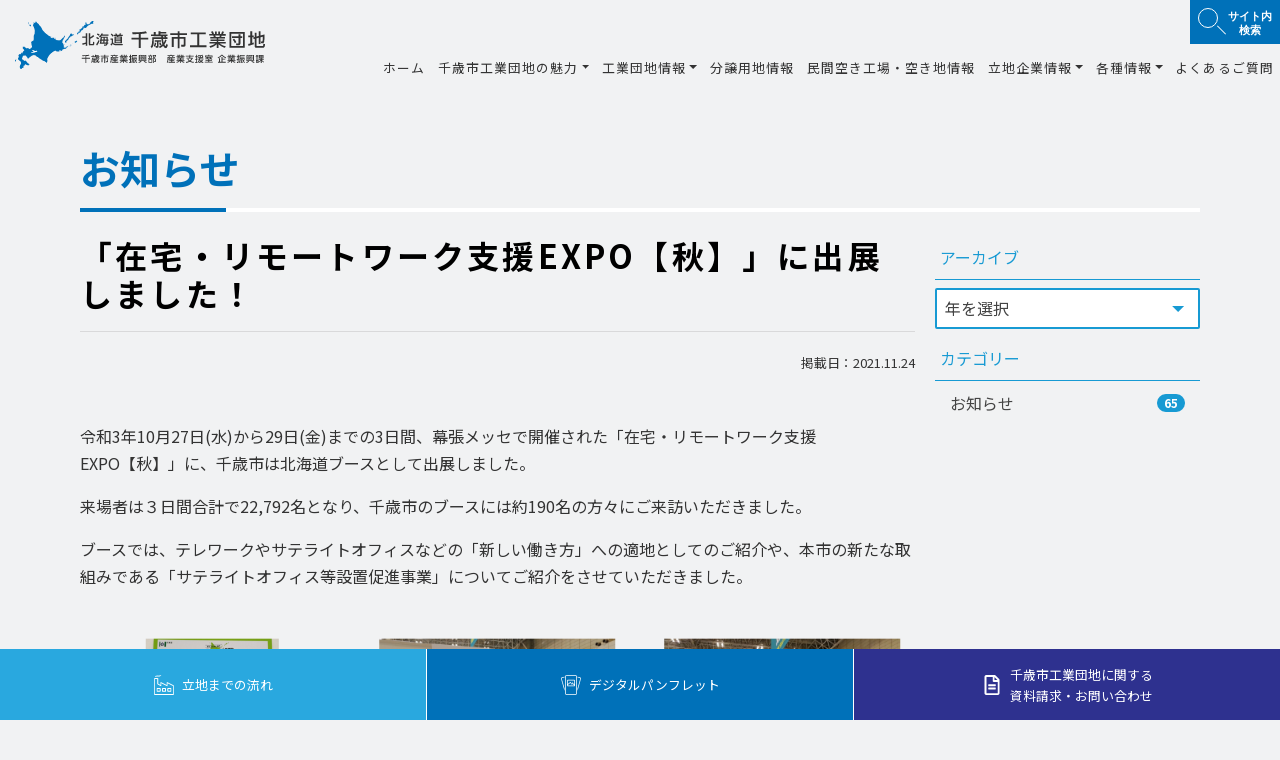

--- FILE ---
content_type: text/html; charset=UTF-8
request_url: https://dev.chitose-yuuchi.jp/6441.html
body_size: 24632
content:



<!DOCTYPE html>
<html lang="ja">

<head>
  <!-- Google Tag Manager -->
  <script>
    (function(w, d, s, l, i) {
      w[l] = w[l] || [];
      w[l].push({
        'gtm.start': new Date().getTime(),
        event: 'gtm.js'
      });
      var f = d.getElementsByTagName(s)[0],
        j = d.createElement(s),
        dl = l != 'dataLayer' ? '&l=' + l : '';
      j.async = true;
      j.src =
        'https://www.googletagmanager.com/gtm.js?id=' + i + dl;
      f.parentNode.insertBefore(j, f);
    })(window, document, 'script', 'dataLayer', 'GTM-55L78WF');
  </script>
  <!-- End Google Tag Manager -->
  <meta http-equiv="Content-Type" content="text/html; charset=UTF-8" />
  
  <meta http-equiv="X-UA-Compatible" content="IE=edge">
  <meta name="viewport" content="width=device-width, initial-scale=1, shrink-to-fit=no">
  <meta name="format-detection" content="telephone=no">
  
		<!-- All in One SEO 4.6.1.1 - aioseo.com -->
		<title>「在宅・リモートワーク支援EXPO【秋】」に出展しました！ - 北海道千歳市工業団地</title>
		<meta name="description" content="令和3年10月27日(水)から29日(金)までの3日間、幕張メッセで開催された「在宅・リモートワーク支援EXP" />
		<meta name="robots" content="noindex, nofollow, max-image-preview:large" />
		<link rel="canonical" href="https://dev.chitose-yuuchi.jp/6441.html" />
		<meta name="generator" content="All in One SEO (AIOSEO) 4.6.1.1" />
		<meta property="og:locale" content="ja_JP" />
		<meta property="og:site_name" content="北海道千歳市工業団地 - 企業立地に最適な北海道屈指の工業団地" />
		<meta property="og:type" content="article" />
		<meta property="og:title" content="「在宅・リモートワーク支援EXPO【秋】」に出展しました！ - 北海道千歳市工業団地" />
		<meta property="og:description" content="令和3年10月27日(水)から29日(金)までの3日間、幕張メッセで開催された「在宅・リモートワーク支援EXP" />
		<meta property="og:url" content="https://dev.chitose-yuuchi.jp/6441.html" />
		<meta property="article:published_time" content="2021-11-24T02:43:53+00:00" />
		<meta property="article:modified_time" content="2021-11-24T02:44:24+00:00" />
		<meta name="twitter:card" content="summary" />
		<meta name="twitter:title" content="「在宅・リモートワーク支援EXPO【秋】」に出展しました！ - 北海道千歳市工業団地" />
		<meta name="twitter:description" content="令和3年10月27日(水)から29日(金)までの3日間、幕張メッセで開催された「在宅・リモートワーク支援EXP" />
		<script type="application/ld+json" class="aioseo-schema">
			{"@context":"https:\/\/schema.org","@graph":[{"@type":"BlogPosting","@id":"https:\/\/dev.chitose-yuuchi.jp\/6441.html#blogposting","name":"\u300c\u5728\u5b85\u30fb\u30ea\u30e2\u30fc\u30c8\u30ef\u30fc\u30af\u652f\u63f4EXPO\u3010\u79cb\u3011\u300d\u306b\u51fa\u5c55\u3057\u307e\u3057\u305f\uff01 - \u5317\u6d77\u9053\u5343\u6b73\u5e02\u5de5\u696d\u56e3\u5730","headline":"\u300c\u5728\u5b85\u30fb\u30ea\u30e2\u30fc\u30c8\u30ef\u30fc\u30af\u652f\u63f4EXPO\u3010\u79cb\u3011\u300d\u306b\u51fa\u5c55\u3057\u307e\u3057\u305f\uff01","author":{"@id":"https:\/\/dev.chitose-yuuchi.jp\/author\/900212#author"},"publisher":{"@id":"https:\/\/dev.chitose-yuuchi.jp\/#organization"},"datePublished":"2021-11-24T11:43:53+09:00","dateModified":"2021-11-24T11:44:24+09:00","inLanguage":"ja","mainEntityOfPage":{"@id":"https:\/\/dev.chitose-yuuchi.jp\/6441.html#webpage"},"isPartOf":{"@id":"https:\/\/dev.chitose-yuuchi.jp\/6441.html#webpage"},"articleSection":"\u304a\u77e5\u3089\u305b"},{"@type":"BreadcrumbList","@id":"https:\/\/dev.chitose-yuuchi.jp\/6441.html#breadcrumblist","itemListElement":[{"@type":"ListItem","@id":"https:\/\/dev.chitose-yuuchi.jp\/#listItem","position":1,"name":"\u5bb6"}]},{"@type":"Organization","@id":"https:\/\/dev.chitose-yuuchi.jp\/#organization","name":"\u5317\u6d77\u9053\u5343\u6b73\u5e02\u5de5\u696d\u56e3\u5730","url":"https:\/\/dev.chitose-yuuchi.jp\/"},{"@type":"Person","@id":"https:\/\/dev.chitose-yuuchi.jp\/author\/900212#author","url":"https:\/\/dev.chitose-yuuchi.jp\/author\/900212","name":"900212","image":{"@type":"ImageObject","@id":"https:\/\/dev.chitose-yuuchi.jp\/6441.html#authorImage","url":"https:\/\/secure.gravatar.com\/avatar\/7718ac7260b7c662322ec0696ecaad5f?s=96&d=mm&r=g","width":96,"height":96,"caption":"900212"}},{"@type":"WebPage","@id":"https:\/\/dev.chitose-yuuchi.jp\/6441.html#webpage","url":"https:\/\/dev.chitose-yuuchi.jp\/6441.html","name":"\u300c\u5728\u5b85\u30fb\u30ea\u30e2\u30fc\u30c8\u30ef\u30fc\u30af\u652f\u63f4EXPO\u3010\u79cb\u3011\u300d\u306b\u51fa\u5c55\u3057\u307e\u3057\u305f\uff01 - \u5317\u6d77\u9053\u5343\u6b73\u5e02\u5de5\u696d\u56e3\u5730","description":"\u4ee4\u548c3\u5e7410\u670827\u65e5(\u6c34)\u304b\u308929\u65e5(\u91d1)\u307e\u3067\u306e3\u65e5\u9593\u3001\u5e55\u5f35\u30e1\u30c3\u30bb\u3067\u958b\u50ac\u3055\u308c\u305f\u300c\u5728\u5b85\u30fb\u30ea\u30e2\u30fc\u30c8\u30ef\u30fc\u30af\u652f\u63f4EXP","inLanguage":"ja","isPartOf":{"@id":"https:\/\/dev.chitose-yuuchi.jp\/#website"},"breadcrumb":{"@id":"https:\/\/dev.chitose-yuuchi.jp\/6441.html#breadcrumblist"},"author":{"@id":"https:\/\/dev.chitose-yuuchi.jp\/author\/900212#author"},"creator":{"@id":"https:\/\/dev.chitose-yuuchi.jp\/author\/900212#author"},"datePublished":"2021-11-24T11:43:53+09:00","dateModified":"2021-11-24T11:44:24+09:00"},{"@type":"WebSite","@id":"https:\/\/dev.chitose-yuuchi.jp\/#website","url":"https:\/\/dev.chitose-yuuchi.jp\/","name":"\u5317\u6d77\u9053\u5343\u6b73\u5e02\u5de5\u696d\u56e3\u5730","description":"\u4f01\u696d\u7acb\u5730\u306b\u6700\u9069\u306a\u5317\u6d77\u9053\u5c48\u6307\u306e\u5de5\u696d\u56e3\u5730","inLanguage":"ja","publisher":{"@id":"https:\/\/dev.chitose-yuuchi.jp\/#organization"}}]}
		</script>
		<!-- All in One SEO -->

<link rel='stylesheet' id='wp-block-library-css' href='https://dev.chitose-yuuchi.jp/wp-includes/css/dist/block-library/style.min.css?ver=6.5.2' type='text/css' media='all' />
<style id='classic-theme-styles-inline-css' type='text/css'>
/*! This file is auto-generated */
.wp-block-button__link{color:#fff;background-color:#32373c;border-radius:9999px;box-shadow:none;text-decoration:none;padding:calc(.667em + 2px) calc(1.333em + 2px);font-size:1.125em}.wp-block-file__button{background:#32373c;color:#fff;text-decoration:none}
</style>
<style id='global-styles-inline-css' type='text/css'>
body{--wp--preset--color--black: #000000;--wp--preset--color--cyan-bluish-gray: #abb8c3;--wp--preset--color--white: #ffffff;--wp--preset--color--pale-pink: #f78da7;--wp--preset--color--vivid-red: #cf2e2e;--wp--preset--color--luminous-vivid-orange: #ff6900;--wp--preset--color--luminous-vivid-amber: #fcb900;--wp--preset--color--light-green-cyan: #7bdcb5;--wp--preset--color--vivid-green-cyan: #00d084;--wp--preset--color--pale-cyan-blue: #8ed1fc;--wp--preset--color--vivid-cyan-blue: #0693e3;--wp--preset--color--vivid-purple: #9b51e0;--wp--preset--gradient--vivid-cyan-blue-to-vivid-purple: linear-gradient(135deg,rgba(6,147,227,1) 0%,rgb(155,81,224) 100%);--wp--preset--gradient--light-green-cyan-to-vivid-green-cyan: linear-gradient(135deg,rgb(122,220,180) 0%,rgb(0,208,130) 100%);--wp--preset--gradient--luminous-vivid-amber-to-luminous-vivid-orange: linear-gradient(135deg,rgba(252,185,0,1) 0%,rgba(255,105,0,1) 100%);--wp--preset--gradient--luminous-vivid-orange-to-vivid-red: linear-gradient(135deg,rgba(255,105,0,1) 0%,rgb(207,46,46) 100%);--wp--preset--gradient--very-light-gray-to-cyan-bluish-gray: linear-gradient(135deg,rgb(238,238,238) 0%,rgb(169,184,195) 100%);--wp--preset--gradient--cool-to-warm-spectrum: linear-gradient(135deg,rgb(74,234,220) 0%,rgb(151,120,209) 20%,rgb(207,42,186) 40%,rgb(238,44,130) 60%,rgb(251,105,98) 80%,rgb(254,248,76) 100%);--wp--preset--gradient--blush-light-purple: linear-gradient(135deg,rgb(255,206,236) 0%,rgb(152,150,240) 100%);--wp--preset--gradient--blush-bordeaux: linear-gradient(135deg,rgb(254,205,165) 0%,rgb(254,45,45) 50%,rgb(107,0,62) 100%);--wp--preset--gradient--luminous-dusk: linear-gradient(135deg,rgb(255,203,112) 0%,rgb(199,81,192) 50%,rgb(65,88,208) 100%);--wp--preset--gradient--pale-ocean: linear-gradient(135deg,rgb(255,245,203) 0%,rgb(182,227,212) 50%,rgb(51,167,181) 100%);--wp--preset--gradient--electric-grass: linear-gradient(135deg,rgb(202,248,128) 0%,rgb(113,206,126) 100%);--wp--preset--gradient--midnight: linear-gradient(135deg,rgb(2,3,129) 0%,rgb(40,116,252) 100%);--wp--preset--font-size--small: 13px;--wp--preset--font-size--medium: 20px;--wp--preset--font-size--large: 36px;--wp--preset--font-size--x-large: 42px;--wp--preset--spacing--20: 0.44rem;--wp--preset--spacing--30: 0.67rem;--wp--preset--spacing--40: 1rem;--wp--preset--spacing--50: 1.5rem;--wp--preset--spacing--60: 2.25rem;--wp--preset--spacing--70: 3.38rem;--wp--preset--spacing--80: 5.06rem;--wp--preset--shadow--natural: 6px 6px 9px rgba(0, 0, 0, 0.2);--wp--preset--shadow--deep: 12px 12px 50px rgba(0, 0, 0, 0.4);--wp--preset--shadow--sharp: 6px 6px 0px rgba(0, 0, 0, 0.2);--wp--preset--shadow--outlined: 6px 6px 0px -3px rgba(255, 255, 255, 1), 6px 6px rgba(0, 0, 0, 1);--wp--preset--shadow--crisp: 6px 6px 0px rgba(0, 0, 0, 1);}:where(.is-layout-flex){gap: 0.5em;}:where(.is-layout-grid){gap: 0.5em;}body .is-layout-flow > .alignleft{float: left;margin-inline-start: 0;margin-inline-end: 2em;}body .is-layout-flow > .alignright{float: right;margin-inline-start: 2em;margin-inline-end: 0;}body .is-layout-flow > .aligncenter{margin-left: auto !important;margin-right: auto !important;}body .is-layout-constrained > .alignleft{float: left;margin-inline-start: 0;margin-inline-end: 2em;}body .is-layout-constrained > .alignright{float: right;margin-inline-start: 2em;margin-inline-end: 0;}body .is-layout-constrained > .aligncenter{margin-left: auto !important;margin-right: auto !important;}body .is-layout-constrained > :where(:not(.alignleft):not(.alignright):not(.alignfull)){max-width: var(--wp--style--global--content-size);margin-left: auto !important;margin-right: auto !important;}body .is-layout-constrained > .alignwide{max-width: var(--wp--style--global--wide-size);}body .is-layout-flex{display: flex;}body .is-layout-flex{flex-wrap: wrap;align-items: center;}body .is-layout-flex > *{margin: 0;}body .is-layout-grid{display: grid;}body .is-layout-grid > *{margin: 0;}:where(.wp-block-columns.is-layout-flex){gap: 2em;}:where(.wp-block-columns.is-layout-grid){gap: 2em;}:where(.wp-block-post-template.is-layout-flex){gap: 1.25em;}:where(.wp-block-post-template.is-layout-grid){gap: 1.25em;}.has-black-color{color: var(--wp--preset--color--black) !important;}.has-cyan-bluish-gray-color{color: var(--wp--preset--color--cyan-bluish-gray) !important;}.has-white-color{color: var(--wp--preset--color--white) !important;}.has-pale-pink-color{color: var(--wp--preset--color--pale-pink) !important;}.has-vivid-red-color{color: var(--wp--preset--color--vivid-red) !important;}.has-luminous-vivid-orange-color{color: var(--wp--preset--color--luminous-vivid-orange) !important;}.has-luminous-vivid-amber-color{color: var(--wp--preset--color--luminous-vivid-amber) !important;}.has-light-green-cyan-color{color: var(--wp--preset--color--light-green-cyan) !important;}.has-vivid-green-cyan-color{color: var(--wp--preset--color--vivid-green-cyan) !important;}.has-pale-cyan-blue-color{color: var(--wp--preset--color--pale-cyan-blue) !important;}.has-vivid-cyan-blue-color{color: var(--wp--preset--color--vivid-cyan-blue) !important;}.has-vivid-purple-color{color: var(--wp--preset--color--vivid-purple) !important;}.has-black-background-color{background-color: var(--wp--preset--color--black) !important;}.has-cyan-bluish-gray-background-color{background-color: var(--wp--preset--color--cyan-bluish-gray) !important;}.has-white-background-color{background-color: var(--wp--preset--color--white) !important;}.has-pale-pink-background-color{background-color: var(--wp--preset--color--pale-pink) !important;}.has-vivid-red-background-color{background-color: var(--wp--preset--color--vivid-red) !important;}.has-luminous-vivid-orange-background-color{background-color: var(--wp--preset--color--luminous-vivid-orange) !important;}.has-luminous-vivid-amber-background-color{background-color: var(--wp--preset--color--luminous-vivid-amber) !important;}.has-light-green-cyan-background-color{background-color: var(--wp--preset--color--light-green-cyan) !important;}.has-vivid-green-cyan-background-color{background-color: var(--wp--preset--color--vivid-green-cyan) !important;}.has-pale-cyan-blue-background-color{background-color: var(--wp--preset--color--pale-cyan-blue) !important;}.has-vivid-cyan-blue-background-color{background-color: var(--wp--preset--color--vivid-cyan-blue) !important;}.has-vivid-purple-background-color{background-color: var(--wp--preset--color--vivid-purple) !important;}.has-black-border-color{border-color: var(--wp--preset--color--black) !important;}.has-cyan-bluish-gray-border-color{border-color: var(--wp--preset--color--cyan-bluish-gray) !important;}.has-white-border-color{border-color: var(--wp--preset--color--white) !important;}.has-pale-pink-border-color{border-color: var(--wp--preset--color--pale-pink) !important;}.has-vivid-red-border-color{border-color: var(--wp--preset--color--vivid-red) !important;}.has-luminous-vivid-orange-border-color{border-color: var(--wp--preset--color--luminous-vivid-orange) !important;}.has-luminous-vivid-amber-border-color{border-color: var(--wp--preset--color--luminous-vivid-amber) !important;}.has-light-green-cyan-border-color{border-color: var(--wp--preset--color--light-green-cyan) !important;}.has-vivid-green-cyan-border-color{border-color: var(--wp--preset--color--vivid-green-cyan) !important;}.has-pale-cyan-blue-border-color{border-color: var(--wp--preset--color--pale-cyan-blue) !important;}.has-vivid-cyan-blue-border-color{border-color: var(--wp--preset--color--vivid-cyan-blue) !important;}.has-vivid-purple-border-color{border-color: var(--wp--preset--color--vivid-purple) !important;}.has-vivid-cyan-blue-to-vivid-purple-gradient-background{background: var(--wp--preset--gradient--vivid-cyan-blue-to-vivid-purple) !important;}.has-light-green-cyan-to-vivid-green-cyan-gradient-background{background: var(--wp--preset--gradient--light-green-cyan-to-vivid-green-cyan) !important;}.has-luminous-vivid-amber-to-luminous-vivid-orange-gradient-background{background: var(--wp--preset--gradient--luminous-vivid-amber-to-luminous-vivid-orange) !important;}.has-luminous-vivid-orange-to-vivid-red-gradient-background{background: var(--wp--preset--gradient--luminous-vivid-orange-to-vivid-red) !important;}.has-very-light-gray-to-cyan-bluish-gray-gradient-background{background: var(--wp--preset--gradient--very-light-gray-to-cyan-bluish-gray) !important;}.has-cool-to-warm-spectrum-gradient-background{background: var(--wp--preset--gradient--cool-to-warm-spectrum) !important;}.has-blush-light-purple-gradient-background{background: var(--wp--preset--gradient--blush-light-purple) !important;}.has-blush-bordeaux-gradient-background{background: var(--wp--preset--gradient--blush-bordeaux) !important;}.has-luminous-dusk-gradient-background{background: var(--wp--preset--gradient--luminous-dusk) !important;}.has-pale-ocean-gradient-background{background: var(--wp--preset--gradient--pale-ocean) !important;}.has-electric-grass-gradient-background{background: var(--wp--preset--gradient--electric-grass) !important;}.has-midnight-gradient-background{background: var(--wp--preset--gradient--midnight) !important;}.has-small-font-size{font-size: var(--wp--preset--font-size--small) !important;}.has-medium-font-size{font-size: var(--wp--preset--font-size--medium) !important;}.has-large-font-size{font-size: var(--wp--preset--font-size--large) !important;}.has-x-large-font-size{font-size: var(--wp--preset--font-size--x-large) !important;}
.wp-block-navigation a:where(:not(.wp-element-button)){color: inherit;}
:where(.wp-block-post-template.is-layout-flex){gap: 1.25em;}:where(.wp-block-post-template.is-layout-grid){gap: 1.25em;}
:where(.wp-block-columns.is-layout-flex){gap: 2em;}:where(.wp-block-columns.is-layout-grid){gap: 2em;}
.wp-block-pullquote{font-size: 1.5em;line-height: 1.6;}
</style>
<script type="text/javascript" src="https://dev.chitose-yuuchi.jp/wp-includes/js/jquery/jquery.min.js?ver=3.7.1" id="jquery-core-js"></script>
<script type="text/javascript" src="https://dev.chitose-yuuchi.jp/wp-includes/js/jquery/jquery-migrate.min.js?ver=3.4.1" id="jquery-migrate-js"></script>
<link rel="icon" href="https://dev.chitose-yuuchi.jp/wp-content/uploads/2022/06/cropped-favi-32x32.png" sizes="32x32" />
<link rel="icon" href="https://dev.chitose-yuuchi.jp/wp-content/uploads/2022/06/cropped-favi-192x192.png" sizes="192x192" />
<link rel="apple-touch-icon" href="https://dev.chitose-yuuchi.jp/wp-content/uploads/2022/06/cropped-favi-180x180.png" />
<meta name="msapplication-TileImage" content="https://dev.chitose-yuuchi.jp/wp-content/uploads/2022/06/cropped-favi-270x270.png" />


  <script src="https://ajax.googleapis.com/ajax/libs/jquery/3.3.1/jquery.min.js"></script>
  <link rel="stylesheet" href="https://use.fontawesome.com/releases/v5.1.0/css/all.css" integrity="sha384-lKuwvrZot6UHsBSfcMvOkWwlCMgc0TaWr+30HWe3a4ltaBwTZhyTEggF5tJv8tbt" crossorigin="anonymous">
  <script type="text/javascript" src="https://dev.chitose-yuuchi.jp/wp-content/themes/yuuchi/js/bs/bootstrap.min.js"></script>
  <link rel="stylesheet" type="text/css" href="https://dev.chitose-yuuchi.jp/wp-content/themes/yuuchi/plugins/bs4/bootstrap.min.css" />

  <link rel=”stylesheet” href=”https://stackpath.bootstrapcdn.com/bootstrap/4.1.1/css/bootstrap.min.css”>

  <script src="https://unpkg.com/codyhouse-framework/main/assets/js/util.js"></script>
  <link rel="stylesheet" type="text/css" href="https://cdnjs.cloudflare.com/ajax/libs/slick-carousel/1.8.1/slick.min.css" />
  <link rel="stylesheet" type="text/css" href="https://cdnjs.cloudflare.com/ajax/libs/slick-carousel/1.8.1/slick-theme.min.css" />
  <script src="https://cdnjs.cloudflare.com/ajax/libs/slick-carousel/1.8.1/slick.min.js"></script>
  <script defer src="https://use.fontawesome.com/releases/v5.6.3/js/all.js"></script>
  <!-- <link href="https://unpkg.com/aos@2.3.1/dist/aos.css" rel="stylesheet"> -->
  <!-- <script src="https://unpkg.com/aos@2.3.1/dist/aos.js"></script> -->
  <script src="https://unpkg.com/scrollreveal/dist/scrollreveal.min.js"></script>
  <script src="https://ajaxzip3.github.io/ajaxzip3.js" charset="UTF-8"></script>
  <link rel="stylesheet" type="text/css" href="https://dev.chitose-yuuchi.jp/wp-content/themes/yuuchi/plugins/izmir/izmir.min.css" />
  <script type="text/javascript" src="https://dev.chitose-yuuchi.jp/wp-content/themes/yuuchi/js/scripts.js"></script>
  <link rel="stylesheet" type="text/css" href="https://dev.chitose-yuuchi.jp/wp-content/themes/yuuchi/style.css" />
  
  <!-- lightbox -->
  <link rel="stylesheet" href="https://dev.chitose-yuuchi.jp/wp-content/themes/yuuchi/css/lightbox.css" type="text/css" media="all" />
  <script type="text/javascript" src="https://dev.chitose-yuuchi.jp/wp-content/themes/yuuchi/js/lightbox.min.js"></script>

  <!-- scroll-hint -->
  <link rel="stylesheet" href="https://dev.chitose-yuuchi.jp/wp-content/themes/yuuchi/plugins/scroll-hint/css/scroll-hint.css" type="text/css" media="all" />
  <script type="text/javascript" src="https://dev.chitose-yuuchi.jp/wp-content/themes/yuuchi/plugins/scroll-hint/js/scroll-hint.min.js"></script>

  <!-- Sortable Table -->
  <!-- <script src="https://cdn.jsdelivr.net/npm/@riversun/sortable-table/lib/sortable-table.js"></script> -->
  <script type="text/javascript" src="/wp-content/themes/yuuchi/js/tableSorter.js"></script>
  <script type="text/javascript" src="https://ajax.googleapis.com/ajax/libs/jquery/1.12.4/jquery.min.js"></script>
  <script type="text/javascript" src="https://cdnjs.cloudflare.com/ajax/libs/jquery.tablesorter/2.31.0/js/jquery.tablesorter.min.js"></script>
  <link rel="stylesheet" href="https://cdnjs.cloudflare.com/ajax/libs/jquery.tablesorter/2.31.0/css/theme.default.min.css">
  <link rel="preconnect" href="https://fonts.gstatic.com">
  <link href="https://fonts.googleapis.com/css2?family=Noto+Sans+JP:wght@100;300;400;500;700;900&display=swap" rel="stylesheet">

  <!-- Google Maps API -->
  <script src="https://maps.googleapis.com/maps/api/js?libraries=geometry&key=AIzaSyDs5gIh_kXVhSOllbrooJpNytxwDLUp5Wg"></script>

  <!-- Image Mapster -->
  <script type="text/javascript" src="https://dev.chitose-yuuchi.jp/wp-content/themes/yuuchi/js/jquery.imagemapster.js"></script>
  <script type="text/javascript" src="https://dev.chitose-yuuchi.jp/wp-content/themes/yuuchi/js/areaMapBunjou.js"></script>
  <script type="text/javascript" src="https://dev.chitose-yuuchi.jp/wp-content/themes/yuuchi/js/areaMapRicchi.js"></script>
  <script src="https://cdnjs.cloudflare.com/ajax/libs/jQuery-rwdImageMaps/1.6/jquery.rwdImageMaps.min.js"></script>

  <!-- slick
    <link rel="stylesheet" href="https://dev.chitose-yuuchi.jp/wp-content/themes/yuuchi/plugins/slick/slick.css" type="text/css" media="all" />
    <link rel="stylesheet" href="https://dev.chitose-yuuchi.jp/wp-content/themes/yuuchi/plugins/slick/slick-theme.css" type="text/css" media="all" />
    <script type="text/javascript" src="https://dev.chitose-yuuchi.jp/wp-content/themes/yuuchi/plugins/slick/slick.min.js"></script> -->
</head>

<body>
  <!-- Google Tag Manager (noscript) -->
  <noscript><iframe src="https://www.googletagmanager.com/ns.html?id=GTM-55L78WF" height="0" width="0" style="display:none;visibility:hidden"></iframe></noscript>
  <!-- End Google Tag Manager (noscript) -->
  <header id="head" class="w-100 m-0 p-0">
    
    <div class="container-fluid nav-effect navbar navbar-expand-xl navbar-light align-items-stretch flex-nowrap p-0">
      <h1 class="navbar-brand "><a href="/" title="北海道千歳市工業団地 | 企業立地に最適な北海道屈指の工業団地">
          <img src="https://dev.chitose-yuuchi.jp/wp-content/themes/yuuchi/img/logo.svg" alt="北海道千歳市工業団地 | 企業立地に最適な北海道屈指の工業団地" class="img-fluid mx-auto d-block">
        </a></h1>

      <div class="headermenu">
        <div class="headertop">
          
          <div class="search-link dropdown">
            <a class="nav-link dropdown-toggle" id="searchDropdown" role="button" data-toggle="dropdown" aria-haspopup="true" aria-expanded="false" href="/">サイト内<br />検索</a>
            <div class="dropdown-menu drop" aria-labelledby="searchDropdown">
              <form action="https://dev.chitose-yuuchi.jp/" method="get" class="d-flex">
                <input type="text" name="s" class="form-control" value="" /><input type="hidden" name="action" value="results" />
                <input type="submit" class="btn btn-default" alt="検索" value="Search" />
              </form>
            </div>
          </div>
        </div>
        <div class="headerbottom collapse navbar-collapse justify-content-end align-items-stretch" id="Navber">
          <ul class="nav navbar-nav pagejump">
            <li class="nav-item">
              <a class="nav-link" href="/">
                ホーム
              </a>
            </li>
            <li class="nav-item dropdown"><a href="/chitose.html" class="nav-link dropdown-toggle" id="navbarDropdown" role="button" aria-haspopup="true" aria-expanded="false">千歳市工業団地の魅力</a>
              <div class="dropdown-menu" aria-labelledby="navbarDropdown">
                <div class="container">
                  <a href="/chitose.html">
                    <img src="https://dev.chitose-yuuchi.jp/wp-content/themes/yuuchi/img/menu_contents_01.jpg" alt="千歳市工業団地の魅力" class="img-fluid mx-auto d-block">
                    <p>千歳市工業団地の魅力</p>
                  </a>
                  <div class="drop-inner vertical">

                    <ul>
                      <li><a href="/chitose.html#message">メッセージ</a></li>
                      <li><a href="/chitose.html#about">千歳市概要</a></li>
                      <li><a href="/chitose.html#movie">動画集</a></li>
                      <li><a href="/chitose.html#research">千歳市民の満足度調査</a></li>
                    </ul>
                    <ul>
                      <li><a href="/chitose.html#charm">６つの魅力</a>
                        <div class="charm">
                          <ul>
                            <li><a href="/chitose/traffic.html">交通アクセス</a></li>
                            <li><a href="/chitose/risk.html">リスク分散</a></li>
                            <li><a href="/chitose/industry.html">産業インフラ</a></li>
                          </ul>
                          <ul>
                            <li><a href="/chitose/person.html">人材・労働力</a></li>
                            <li><a href="/chitose/environment.html">立地環境</a></li>
                            <li><a href="/chitose/support.html">支援体制</a></li>
                          </ul>
                        </div>
                      </li>
                    </ul>

                  </div>
                </div>
              </div>
            </li>
            <li class="nav-item dropdown">
              <a class="nav-link dropdown-toggle" id="navbarDropdown" role="button" aria-haspopup="true" aria-expanded="false" href="/guide.html">工業団地情報</a>
              <div class="dropdown-menu" aria-labelledby="navbarDropdown">
                <div class="container">
                  <a href="/guide.html">
                    <img src="https://dev.chitose-yuuchi.jp/wp-content/themes/yuuchi/img/menu_contents_02.jpg" alt="工場団地情報" class="img-fluid mx-auto d-block">
                    <p>工業団地情報</p>
                  </a>
                  <div class="drop-inner vertical">
                    <ul>
                      <li><a href="/guide/guide_rinkuu.html">千歳臨空工業団地</a></li>
                      <li><a href="/guide/guide_science.html">千歳サイエンスパーク</a></li>
                      <li><a href="/guide/guide_neshikoshi.html">千歳市根志越業務団地</a></li>
                      <li><a href="/guide/guide_ryutsugyomu.html">千歳流通業務団地</a></li>
                    </ul>

                    <ul>
                      <li><a href="/guide/guide_dai3.html">千歳第３工業団地</a></li>
                      <li><a href="/guide/guide_dai4.html">千歳市第４工業団地</a></li>
                      <li><a href="/guide/guide_logistics.html">新千歳空港ロジスティクスセンター</a></li>
                      <li><a href="/guide/guide_bibi.html">千歳美々ワールド</a></li>
                    </ul>

                    <ul>
                      <li><a href="/guide/guide_dai12.html">千歳市第１・第２工業団地</a></li>
                      <li><a href="/guide/guide_arcadia.html">千歳オフィス・アルカディア</a></li>
                    </ul>
                  </div>
                </div>
              </div>
            </li>
            <li class="nav-item"><a class="nav-link" href="/land.html">分譲用地情報</a></li>
            <li class="nav-item" i><a class="nav-link" href="/estate.html">民間空き工場・空き地情報</a></li>
            <li class="nav-item dropdown">
              <a class="nav-link dropdown-toggle" id="navbarDropdown" role="button" aria-haspopup="true" aria-expanded="false" href="/company.html">立地企業情報</a>
              <div class="dropdown-menu" aria-labelledby="navbarDropdown">
                <div class="container">
                  <a href="/company.html">
                    <img src="https://dev.chitose-yuuchi.jp/wp-content/themes/yuuchi/img/menu_contents_03.jpg" alt="立地企業情報" class="img-fluid mx-auto d-block">
                    <p>立地企業情報</p>
                  </a>
                  <div class="drop-inner">
                    <ul>
                      <li><a href="/company/interview.html">立地企業インタビュー</a></li>
                      <li><a href="/company/tour.html">工場見学</a></li>
                      <li><a href="/company/mayor.html">市長の企業訪問記</a></li>
                    </ul>
                  </div>
                </div>
              </div>
            </li>
            <li class="nav-item dropdown">
              <a class="nav-link dropdown-toggle" id="navbarDropdown" role="button" aria-haspopup="true" aria-expanded="false" href="/information.html">各種情報</a>
              <div class="dropdown-menu" aria-labelledby="navbarDropdown">
                <div class="container">
                  <a href="/information.html">
                    <img src="https://dev.chitose-yuuchi.jp/wp-content/themes/yuuchi/img/menu_contents_04.jpg" alt="各種情報" class="img-fluid mx-auto d-block">
                    <p>各種情報</p>
                  </a>
                  <div class="drop-inner vertical vertical-fixed">
                    <ul>
                      <!-- <li><a href="/information/satellite.html">サテライトオフィス</a></li> -->
                      <li><a href="/information/telework.html">テレワークスペース</a></li>
                    </ul>
                    <ul>
                      <li><a href="/information/pamphlet.html">デジタルパンフレット</a></li>
                      <li><a href="/information/fl_law.html">工場立地法</a></li>
                    </ul>
                    <ul>
                      <li><a href="/information/link.html">関連リンク</a></li>
                    </ul>
                  </div>
                </div>
              </div>
            </li>
            <li class="nav-item"><a href="/desk.html" class="nav-link">よくあるご質問</a></li>

          </ul>
        </div>
      </div>

      <div class="navToggle">
        <div>
          <span></span><span></span><span></span>
        </div>
      </div>
    </div>
    <nav class="globalMenuSp">
    <div class="gm_wrap">

    <div class="accordion" id="accordion" role="tablist" aria-multiselectable="true">
    <div><a href="/">ホーム</a></div>
    <div role="tab" id="headingOne">
        <a class="d-block" data-toggle="collapse" href="#collapseOne" role="button" aria-expanded="false" aria-controls="collapseOne">
        千歳市工業団地の魅力
        </a>
    </div>
    <div id="collapseOne" class="collapse" role="tabpanel" aria-labelledby="headingOne" data-parent="#accordion">
      <div>
        <ul>
          <li><a href="/chitose.html#message">メッセージ</a></li>
          <li><a href="/chitose.html#about">千歳市概要</a></li>
          <li><a href="/chitose.html#charm">６つの魅力</a>
            <ul>
              <li><a href="/chitose/traffic.html">交通アクセス</a></li>
              <li><a href="/chitose/risk.html">リスク分散</a></li>
              <li><a href="/chitose/industry.html">産業インフラ</a></li>
              <li><a href="/chitose/person.html">人材・労働力</a></li>
              <li><a href="/chitose/environment.html">立地環境</a></li>
              <li><a href="/chitose/support.html">支援体制</a></li>
            </ul>
          </li>
          <li><a href="/chitose.html#movie">動画集</a></li>
          <li><a href="/chitose.html#research">千歳市民の満足度調査</a></li>
        </ul>
      </div>
    </div>
    <div role="tab" id="headingTwo">
        <a class="collapsed text-body d-block" data-toggle="collapse" href="#collapseTwo" role="button" aria-expanded="false" aria-controls="collapseTwo">
        工業団地情報
        </a>
    </div>
    <div id="collapseTwo" class="collapse" role="tabpanel" aria-labelledby="headingTwo" data-parent="#accordion">
      <div>
        <ul>
          <li><a href="/guide.html">工業団地情報トップ</a>
            <ul>
              <li><a href="/guide/guide_rinkuu.html">千歳臨空工業団地</a></li>
              <li><a href="/guide/guide_science.html">千歳サイエンスパーク</a></li>
              <li><a href="/guide/guide_neshikoshi.html">千歳市根志越業務団地</a></li>
              <li><a href="/guide/guide_ryutsugyomu.html">千歳流通業務団地</a></li>
              <li><a href="/guide/guide_bibi.html">千歳美々ワールド</a></li>
              <li><a href="/guide/guide_dai3.html">千歳第３工業団地</a></li>
              <li><a href="/guide/guide_dai4.html">千歳市第４工業団地</a></li>
              <li><a href="/guide/guide_logistics.html">新千歳空港ロジスティクスセンター</a></li>
              <li><a href="/guide/guide_dai12.html">千歳市第１・第２工業団地</a></li>
              <li><a href="/guide/guide_arcadia.html">千歳オフィス・アルカディア</a></li>
            </ul>
          </li>
        </ul>
      </div>
    </div>
    <div><a href="/land.html">分譲用地情報</a></div>
    <div><a href="/estate.html">民間空き工場・空き地情報</a></div>
    <div role="tab" id="headingThree">
        <a class="collapsed d-block" data-toggle="collapse" href="#collapseThree" role="button" aria-expanded="false" aria-controls="collapseThree">
        立地企業情報
        </a>
    </div>
    <div id="collapseThree" class="collapse" role="tabpanel" aria-labelledby="headingThree" data-parent="#accordion">
      <div>
        <ul>
          <li><a href="/company.html">立地企業情報</a>
          <ul>
            <li><a href="/company/interview.html">立地企業インタビュー</a></li>
            <li><a href="/company/tour.html">工場見学</a></li>
            <li><a href="/company/mayor.html">市長の企業訪問記</a></li>
          </ul>
        </li>
        </ul>
      </div>
    </div>
    <div role="tab" id="headingfour">
        <a class="collapsed d-block" data-toggle="collapse" href="#collapsefour" role="button" aria-expanded="false" aria-controls="collapsefour">
        各種情報
        </a>
    </div>
    <div id="collapsefour" class="collapse" role="tabpanel" aria-labelledby="headingfour" data-parent="#accordion">
      <div>
        <ul>
            <!-- <li><a href="/information/satellite.html">サテライトオフィス</a></li> -->
            <li><a href="/information/telework.html">テレワークスペース</a></li>
            <li><a href="/information/pamphlet.html">デジタルパンフレット</a></li>
            <li><a href="/information/fl_law.html">工場立地法</a></li>
            <li><a href="/information/link.html">関連リンク</a></li>
        </ul>
      </div>
    </div>
    <div><a href="/desk.html">よくあるご質問</a></div>
    <div><a href="/contact/index.php">お問い合わせ・資料請求</a></div>
    <div><a href="/policy.html">サイトポリシー</a></div>
</div><!-- /#accordion -->

    </div>
</nav>



  </header>


<main role="main" class="post">
  <section>
    <div id="title">
  <div class="container">
    <h2>
                      お知らせ          </h2>
  </div>
</div>
    <div class="container">
      <div class="row">
        <div class="col-md-9">

          
              <h3 class="mt-0 text-default">「在宅・リモートワーク支援EXPO【秋】」に出展しました！</h3>
              <hr class="bg-default">
              <p class="text-right"><small>掲載日：2021.11.24</small></p>

              
              <div class="textaria my-5">
                <p>令和3年10月27日(水)から29日(金)までの3日間、幕張メッセで開催された「在宅・リモートワーク支援EXPO【秋】」に、千歳市は北海道ブースとして出展しました。</p>
<p>来場者は３日間合計で22,792名となり、千歳市のブースには約190名の方々にご来訪いただきました。</p>
<p>ブースでは、テレワークやサテライトオフィスなどの「新しい働き方」への適地としてのご紹介や、本市の新たな取組みである「サテライトオフィス等設置促進事業」についてご紹介をさせていただきました。</p>
              </div>

              
                              <div class="row justfy-content-center my-5">
                                                            <div class="col-6 col-lg-4">
                        <div class="image">
                          <a href="https://dev.chitose-yuuchi.jp/wp-content/uploads/2021/11/71a5d97aa0c0223894363e18b56d4430.jpg" data-lightbox="thumb" data-title="「在宅・リモートワーク支援EXPO【秋】」に出展しました！">
                            <img src="https://dev.chitose-yuuchi.jp/wp-content/uploads/2021/11/71a5d97aa0c0223894363e18b56d4430.jpg" alt="「在宅・リモートワーク支援EXPO【秋】」に出展しました！" class="img-fluid mx-auto d-block" />
                          </a>
                        </div>
                      </div>
                                                                                <div class="col-6 col-lg-4">
                        <div class="image">
                          <a href="https://dev.chitose-yuuchi.jp/wp-content/uploads/2021/11/5a5cee7a8d3ba32d9d4d8271d21d8815.jpg" data-lightbox="thumb" data-title="「在宅・リモートワーク支援EXPO【秋】」に出展しました！">
                            <img src="https://dev.chitose-yuuchi.jp/wp-content/uploads/2021/11/5a5cee7a8d3ba32d9d4d8271d21d8815.jpg" alt="「在宅・リモートワーク支援EXPO【秋】」に出展しました！" class="img-fluid mx-auto d-block" />
                          </a>
                        </div>
                      </div>
                                                                                <div class="col-6 col-lg-4">
                        <div class="image">
                          <a href="https://dev.chitose-yuuchi.jp/wp-content/uploads/2021/11/27be23fa845d464909e024ce8b0dae46.jpg" data-lightbox="thumb" data-title="「在宅・リモートワーク支援EXPO【秋】」に出展しました！">
                            <img src="https://dev.chitose-yuuchi.jp/wp-content/uploads/2021/11/27be23fa845d464909e024ce8b0dae46.jpg" alt="「在宅・リモートワーク支援EXPO【秋】」に出展しました！" class="img-fluid mx-auto d-block" />
                          </a>
                        </div>
                      </div>
                                                                                                                                                                        </div>
              
              
              
                      
          <ul class="pager list-unstyled d-flex justify-content-center align-items-center">
            <li><a href="https://dev.chitose-yuuchi.jp/6420.html" rel="prev">&laquo; 前のページ</a></li>
            <li><a href="/c/all" class="btn btn-primary mx-2 px-3 py-1 btn-sm rounded-0">一覧に戻る</a></li>
            <li><a href="https://dev.chitose-yuuchi.jp/6455.html" rel="next">次のページ &raquo;</a></li>
          </ul>
        </div>

        <div class="col-md-3">
          <div class="sidebar mt-lg-0 mt-4">
	<ul class="list-unstyled list-group list-group-flush mb-2">
		<li class="list-group-item active bg-default border-default">アーカイブ</li>
		<li class="form-group mt-2">
			<div class="select">
			<select name="archive-dropdown" onChange='document.location.href=this.options[this.selectedIndex].value;'> 
			<option value="">年を選択</option> 
				<option value='https://dev.chitose-yuuchi.jp/date/2024'> 2024 &nbsp;(9)</option>
	<option value='https://dev.chitose-yuuchi.jp/date/2023'> 2023 &nbsp;(16)</option>
	<option value='https://dev.chitose-yuuchi.jp/date/2022'> 2022 &nbsp;(20)</option>
	<option value='https://dev.chitose-yuuchi.jp/date/2021'> 2021 &nbsp;(23)</option>
	<option value='https://dev.chitose-yuuchi.jp/date/2020'> 2020 &nbsp;(14)</option>
	<option value='https://dev.chitose-yuuchi.jp/date/2019'> 2019 &nbsp;(15)</option>
	<option value='https://dev.chitose-yuuchi.jp/date/2018'> 2018 &nbsp;(23)</option>
	<option value='https://dev.chitose-yuuchi.jp/date/2017'> 2017 &nbsp;(14)</option>
	<option value='https://dev.chitose-yuuchi.jp/date/2016'> 2016 &nbsp;(20)</option>
	<option value='https://dev.chitose-yuuchi.jp/date/2015'> 2015 &nbsp;(17)</option>
	<option value='https://dev.chitose-yuuchi.jp/date/2014'> 2014 &nbsp;(22)</option>
	<option value='https://dev.chitose-yuuchi.jp/date/2013'> 2013 &nbsp;(9)</option>
	<option value='https://dev.chitose-yuuchi.jp/date/2012'> 2012 &nbsp;(7)</option>
	<option value='https://dev.chitose-yuuchi.jp/date/2011'> 2011 &nbsp;(6)</option>
	<option value='https://dev.chitose-yuuchi.jp/date/2009'> 2009 &nbsp;(10)</option>
			</select>
			</div>
		</li>
	</ul>
	<ul class="list-group list-group-flush mb-2">
		<li class="list-group-item active bg-default border-default">カテゴリー</li>
		  <li class="list-group-item cat-item cat-item-3">
    <a class="d-flex justify-content-between align-items-center" href="https://dev.chitose-yuuchi.jp/c/all/notice">
      お知らせ<span class="badge badge-secondary badge-pill">65</span>
    </a>
  </li>	</ul>
</div>        </div>
      </div>

          </div>

  </section>
</main>



<!-- Footer -->
<footer>
    
      <div class="footeradd">
      <div class="container">
        <div>
          <div class="title">
            <svg xmlns="http://www.w3.org/2000/svg" xmlns:xlink="http://www.w3.org/1999/xlink" width="70" height="60" viewBox="0 0 70 60">
              <g transform="translate(-815 -4675)">
                <g>
                  <g transform="translate(107 131.742)">
                    <g transform="translate(710 4546)">
                      <path d="M508.2,227.417l-2.679-4.451a1.528,1.528,0,0,0-2.127-.5l-.677.429,4.256,7.07.736-.466A1.528,1.528,0,0,0,508.2,227.417Z" transform="translate(-443.423 -203.24)" fill="#f7f7f7" />
                      <path d="M376.479,115.508l-3.844-7.025a4.061,4.061,0,0,0-.68.226l-1.327.57a2.857,2.857,0,0,1-2.457-.013c-1.5-.824-3.3-3.045-4.378-4.368s-2.906-3.52-3.417-5.155a2.858,2.858,0,0,1,.472-2.411l.821-1.188a4.1,4.1,0,0,0,.356-.622L355.9,90.365a6.176,6.176,0,0,0-.532.805c-3.24,5.757,1.125,12.024,4.889,16.622s9.045,10.116,15.329,8.077A6.144,6.144,0,0,0,376.479,115.508Z" transform="translate(-313.998 -88.307)" fill="#f7f7f7" />
                      <path d="M373.109,74.806l-.6.629L378.6,81l.554-.579a1.528,1.528,0,0,0-.072-2.184l-3.834-3.506A1.528,1.528,0,0,0,373.109,74.806Z" transform="translate(-329.925 -74.334)" fill="#f7f7f7" />
                      <path d="M81.478,327.627H54.338v18.761h27.14ZM79.441,344.16H56.375V329.745H79.441Z" transform="translate(-52.602 -295.11)" fill="#f7f7f7" />
                      <path d="M71.425,480.85l-1.736-2.57H42.549l-1.736,2.57v1.589H71.425Z" transform="translate(-40.813 -426.423)" fill="#f7f7f7" />
                      <path d="M145.819,276.3a1.14,1.14,0,0,0-.346.82,1.163,1.163,0,0,0,1.155,1.155,1.187,1.187,0,0,0,.82-.335,1.17,1.17,0,0,0,.346-.82,1.155,1.155,0,0,0-.346-.82A1.2,1.2,0,0,0,145.819,276.3Z" transform="translate(-132.037 -250.092)" fill="#f7f7f7" />
                      <path d="M240.307,164.081a1.148,1.148,0,0,0-.554,1.537,1.165,1.165,0,0,0,1.05.67,1.074,1.074,0,0,0,.485-.115,1.155,1.155,0,0,0-.982-2.092Z" transform="translate(-214.115 -152.466)" fill="#f7f7f7" />
                      <path d="M207.929,183.741a1.158,1.158,0,1,0,1.409,1.837,1.158,1.158,0,0,0-1.409-1.837Z" transform="translate(-186.082 -169.492)" fill="#f7f7f7" />
                      <path d="M160.426,243.076a1.156,1.156,0,1,0-1.017-1.7,1.148,1.148,0,0,0,.485,1.561A1.1,1.1,0,0,0,160.426,243.076Z" transform="translate(-144.066 -219.399)" fill="#f7f7f7" />
                      <path d="M180.52,209.894a1.155,1.155,0,0,0,.138,1.629,1.142,1.142,0,0,0,.74.265,1.15,1.15,0,0,0,.75-2.033A1.153,1.153,0,0,0,180.52,209.894Z" transform="translate(-162.346 -192.132)" fill="#f7f7f7" />
                      <path d="M276.456,154.2a.878.878,0,0,0,.254-.024,1.154,1.154,0,1,0-1.374-.878A1.136,1.136,0,0,0,276.456,154.2Z" transform="translate(-245.204 -141.942)" fill="#f7f7f7" />
                      <path d="M314.758,148.321a1.209,1.209,0,0,0-1.641,0,1.158,1.158,0,0,0,0,1.629,1.172,1.172,0,0,0,1.641,0,1.158,1.158,0,0,0,0-1.629Z" transform="translate(-277.867 -138.544)" fill="#f7f7f7" />
                      <path d="M488.343,322.324a1.163,1.163,0,0,0-.335-.809,1.187,1.187,0,0,0-1.641,0,1.156,1.156,0,0,0,1.641,1.629A1.192,1.192,0,0,0,488.343,322.324Z" transform="translate(-428.876 -289.495)" fill="#f7f7f7" />
                      <path d="M484.092,354.918a1.154,1.154,0,1,0-.45,2.264.762.762,0,0,0,.219.023,1.154,1.154,0,0,0,.231-2.287Z" transform="translate(-425.977 -318.877)" fill="#f7f7f7" />
                      <path d="M437.31,445.573a1.152,1.152,0,1,0-1.629,0,1.158,1.158,0,0,0,1.629,0Z" transform="translate(-384.695 -396.2)" fill="#f7f7f7" />
                      <path d="M473.609,389.643a1.169,1.169,0,0,0,1.5-.624,1.159,1.159,0,0,0-.624-1.513,1.155,1.155,0,0,0-.878,2.137Z" transform="translate(-417.423 -347.225)" fill="#f7f7f7" />
                      <path d="M457.055,417.841a1.155,1.155,0,0,0,.312,1.607,1.218,1.218,0,0,0,.648.2,1.167,1.167,0,0,0,.958-.509v-.011a1.153,1.153,0,0,0-1.917-1.283Z" transform="translate(-403.445 -373.297)" fill="#f7f7f7" />
                      <path d="M410.224,467.436a1.241,1.241,0,0,0,.648-.2,1.157,1.157,0,0,0-1.294-1.918,1.152,1.152,0,0,0-.312,1.606A1.169,1.169,0,0,0,410.224,467.436Z" transform="translate(-361.791 -414.955)" fill="#f7f7f7" />
                      <path d="M349,491.926a1.155,1.155,0,1,0-2.265.451,1.136,1.136,0,0,0,1.121.924.725.725,0,0,0,.23-.024v.013A1.166,1.166,0,0,0,349,491.926Z" transform="translate(-307.441 -437.504)" fill="#f7f7f7" />
                      <path d="M380.312,483.5a1.05,1.05,0,0,0,.44-.093,1.146,1.146,0,0,0,.623-1.5,1.159,1.159,0,0,0-1.513-.624,1.147,1.147,0,0,0-.624,1.5A1.163,1.163,0,0,0,380.312,483.5Z" transform="translate(-335.716 -428.966)" fill="#f7f7f7" />
                      <path d="M313.117,494.793a1.155,1.155,0,1,0,1.641,0A1.2,1.2,0,0,0,313.117,494.793Z" transform="translate(-277.867 -440.532)" fill="#f7f7f7" />
                    </g>
                  </g>
                </g>
              </g>
            </svg>
            お問い合わせ
          </div>

          <div class="innerarea">
            <img src="https://dev.chitose-yuuchi.jp/wp-content/themes/yuuchi/img/footeradd.png" alt="「在宅・リモートワーク支援EXPO【秋】」に出展しました！" class="img-fluid mx-auto d-block">

            <div>
              <div class="textarea">
                <p>
                  <strong>千歳市産業振興部</strong><span>産業支援室企業振興課</span>
                </p>
                <p>
                  <strong>
                    <a href="tel:0123420522" data-toggle="modal" data-target="#telModal">TEL.0123-42-0522</a> <br class="d-inline d-sm-none">FAX.0123-42-0554
                  </strong>
                  <span>受付時間／平日9時〜17時</span>
                </p>
              </div>
              <div class="modal fade" id="telModal" tabindex="-1" role="dialog" aria-labelledby="telModalLabel" aria-hidden="true">
                <div class="modal-dialog modal-dialog-centered" role="document">
                  <div class="modal-content">
                    <div class="modal-header">
                      <button type="button" class="close" data-dismiss="modal" aria-label="Close">
                        <span aria-hidden="true">&times;</span>
                      </button>
                    </div>
                    <div class="modal-body">
                      <div class="text-center">  
                        <p class="text-body">0123-42-0522は<br>千歳市産業振興部 産業支援室企業振興課につながります</p>
                        <a href="tel:0123420522" class="btn btn-default">電話をかける</a>
                      </div>
                    </div>
                  </div>
                </div>
              </div>

              <div class="btnarea">
                <a href="/contact/index.php">
                  <svg xmlns="http://www.w3.org/2000/svg" xmlns:xlink="http://www.w3.org/1999/xlink" width="35" height="27" viewBox="0 0 35 27">
                    <g transform="translate(-92 -130)">
                      <path d="M123.175,132.019H96.121a1.8,1.8,0,0,0-1.8,1.8v19.685a1.8,1.8,0,0,0,1.8,1.8h27.054a1.8,1.8,0,0,0,1.8-1.8V133.821A1.8,1.8,0,0,0,123.175,132.019Zm-.5,19.722-7.3-7.3,7.3-7.3Zm-14.3-2.848a1.8,1.8,0,0,0,2.548,0l2.828-2.828,6.943,6.943H98.6l6.942-6.942Zm13.871-14.574-12.6,12.6-12.6-12.6ZM103.92,144.44l-7.3,7.3v-14.6Z" fill="#0071b2" />
                    </g>
                  </svg>
                  お問い合わせフォーム
                </a>
                <a href="/desk.html">
                  <svg xmlns="http://www.w3.org/2000/svg" xmlns:xlink="http://www.w3.org/1999/xlink" width="46" height="37" viewBox="0 0 46 37">
                    <g transform="translate(-74 -139)">
                      <path d="M113.232,147.563h-12.35v-2.9a4.6,4.6,0,0,0-4.6-4.6H79.865a4.6,4.6,0,0,0-4.6,4.6v10.277a4.6,4.6,0,0,0,4.6,4.6h3v6.391l6.391-6.391h2.958v2.9a4.6,4.6,0,0,0,4.6,4.6h7.027l6.39,6.392v-6.392h3a4.6,4.6,0,0,0,4.6-4.6V152.16A4.6,4.6,0,0,0,113.232,147.563ZM88.666,158.111l-4.375,4.375v-4.375H79.865a3.175,3.175,0,0,1-3.171-3.172V144.662a3.175,3.175,0,0,1,3.171-3.171H96.283a3.175,3.175,0,0,1,3.172,3.171v10.277a3.175,3.175,0,0,1-3.172,3.172Zm27.737,4.328a3.175,3.175,0,0,1-3.172,3.171h-4.426v4.374l-4.374-4.374H96.814a3.175,3.175,0,0,1-3.172-3.171v-2.9h2.642a4.6,4.6,0,0,0,4.6-4.6v-5.95h12.35a3.175,3.175,0,0,1,3.172,3.171Z" transform="translate(0 0)" fill="#0071b2" />
                      <path d="M172.6,189.27c-2.764,0-3.944,2.128-3.944,4.58,0,2.406,1.145,4.638,3.933,4.638a3.754,3.754,0,0,0,2.035-.544l.787.787a.619.619,0,0,0,.44.208.545.545,0,0,0,.335-.983l-.763-.729a5.324,5.324,0,0,0,1.087-3.377C176.514,191.4,175.4,189.27,172.6,189.27Zm2,7.136-.809-.8a.643.643,0,0,0-.462-.22.536.536,0,0,0-.347.96l.82.775a2.576,2.576,0,0,1-1.214.277c-1.666,0-2.649-1.33-2.649-3.551s.994-3.492,2.66-3.492c1.688,0,2.625,1.284,2.625,3.492A4.589,4.589,0,0,1,174.605,196.406Z" transform="translate(-84.513 -44.527)" fill="#0071b2" />
                      <path d="M351.236,272.4a.844.844,0,0,0-.833-.625c-.382,0-.614.209-.787.625l-3.135,7.622a.8.8,0,0,0-.069.3.618.618,0,0,0,.682.544.553.553,0,0,0,.544-.37l.948-2.406h3.586l.924,2.394a.558.558,0,0,0,.567.37.629.629,0,0,0,.694-.59.539.539,0,0,0-.058-.254Zm-2.256,4.649.74-1.908c.277-.706.5-1.4.682-2,.173.613.4,1.318.67,2l.729,1.908Z" transform="translate(-245.363 -119.189)" fill="#0071b2" />
                    </g>
                  </svg>
                  よくあるご質問
                </a>
              </div>
            </div>
          </div>
        </div>
      </div>
    </div>
  
  <div class="footer-wrap">
    <div class="container">
      <div class="container_s">
        <div class="sitemap">
          <ul>
            <li><a href="/chitose.html">千歳市工業団地の魅力</a>
              <ul>
                <li><a href="/chitose.html#message">メッセージ</a></li>
                <li><a href="/chitose.html#about">千歳市概要</a></li>
                <li><a href="/chitose.html#charm">６つの魅力</a>
                  <ul>
                    <li><a href="/chitose/traffic.html">交通アクセス</a></li>
                    <li><a href="/chitose/risk.html">リスク分散</a></li>
                    <li><a href="/chitoses/industry.html">産業インフラ</a></li>
                    <li><a href="/chitose/person.html">人材・労働力</a></li>
                    <li><a href="/chitose/environment.html">立地環境</a></li>
                    <li><a href="/chitose/support.html">支援体制</a></li>
                  </ul>
                </li>
                <li><a href="/chitose.html#movie">動画集</a></li>
              </ul>
            </li>
          </ul>

          <ul>
            <li><a href="/guide.html">工業団地情報</a>
              <ul>
                <li><a href="/guide/guide_rinkuu.html">千歳臨空工業団地</a></li>
                <li><a href="/guide/guide_science.html">千歳サイエンスパーク</a></li>
                <li><a href="/guide/guide_neshikoshi.html">千歳市根志越業務団地</a></li>
                <li><a href="/guide/guide_ryutsugyomu.html">千歳流通業務団地</a></li>
                <li><a href="/guide/guide_bibi.html">千歳美々ワールド</a></li>
                <li><a href="/guide/guide_dai3.html">千歳第３工業団地</a></li>
                <li><a href="/guide/guide_dai4.html">千歳市第４工業団地</a></li>
                <li><a href="/guide/guide_logistics.html">新千歳空港ロジスティクスセンター</a></li>
                <li><a href="/guide/guide_dai12.html">千歳市第１・第２工業団地</a></li>
                <li><a href="/guide/guide_arcadia.html">千歳オフィス・アルカディア</a></li>
              </ul>
            </li>
          </ul>

          <ul>
            <li><a href="/land.html">分譲用地情報</a></li>
            <li><a href="/estate.html">民間空き工場情報・空き地情報</a></li>
            <li class="mt-3"><a href="/company.html">立地企業情報</a>
              <ul>
                <li><a href="/company/interview.html">立地企業インタビュー</a></li>
                <li><a href="/company/tour.html">工場見学</a></li>
                <li><a href="/company/mayor.html">市長の企業訪問記</a></li>
              </ul>
            </li>
          </ul>

          <ul>
            <li class="mb-3"><a href="/information.html">各種情報</a>
              <ul>
                <li><a href="/information/pamphlet.html">デジタルパンフレット</a></li>
                <!-- <li><a href="/information/satellite.html">サテライトオフィス</a></li> -->
                <li><a href="/information/fl_law.html">工場立地法</a></li>
                <li><a href="/information/link.html">関連リンク</a></li>
              </ul>
            </li>
            <li><a href="/desk.html">よくあるご質問</a></li>
            <li><a href="/contact/index.php">お問い合わせ・資料請求</a></li>
            <li><a href="/policy.html">サイトポリシー</a></li>
          </ul>
        </div>

        <div class="row address">
          <div class="col-12 col-md-4 col-lg-4 mb-3 mb-md-0">
            <img src="https://dev.chitose-yuuchi.jp/wp-content/themes/yuuchi/img/f_logo.svg" alt="千歳市工業団地" class="img-fluid mx-auto d-block">
          </div>
          <div class="col-12 col-md-8 col-lg-8 text-center text-sm-left">
            <div>
              〒066-0009<br />
              北海道千歳市柏台南 1-3-1 <br class="d-lg-none d-md-inline d-sm-none">千歳アルカディア・プラザ 3 階<br />
              TEL.0123-42-0522 FAX.0123-42-0554<br />
            </div>
            <a href="/contact/index.php" class="d-sm-block d-none">
              <svg xmlns="http://www.w3.org/2000/svg" viewBox="0 0 117 117">
                <defs>
                  <style>
                    .cls-1 {
                      fill: #fff;
                    }
                  </style>
                </defs>
                <g>
                  <g>
                    <path class="cls-1" d="M117,117H0V0H117ZM1,116H116V1H1Z" />
                    <path class="cls-1" d="M17,72.11a11,11,0,0,1,2.05-.2,6.92,6.92,0,0,1,4.07,1,4,4,0,0,1,1.6,3.29,3.76,3.76,0,0,1-2.92,3.72,9.71,9.71,0,0,1-2.91.39L18.68,79c1.46,0,4.49-.08,4.49-2.8,0-1-.55-3-3.9-3a11.9,11.9,0,0,0-2.23.2v5c0,.77-.28,1.63-2,1.63-2.18,0-3.62-1.31-3.62-3.21,0-2.78,2.74-3.85,4.23-4.42V70H11.65V68.68H15.6V66.6H17v2.08h3.9V70H17Zm-1.42,1.67c-1,.41-2.85,1.19-2.85,3A2,2,0,0,0,15,78.64c.55,0,.67-.16.67-.47Zm6.55-7.1A11.87,11.87,0,0,1,25.48,71l-1.34.78A12.54,12.54,0,0,0,21,67.48Z" />
                    <path class="cls-1" d="M33.69,66.62v5.9h-4.8v8.66h-1.3V66.62Zm-1.3,1.08H28.9v1.37h3.49Zm0,2.31H28.9v1.44h3.49Zm5.72,9.26H31V73.94h7.16Zm-1.23-4.21H32.2v3.06h4.68Zm4.64,4.81c0,.82-.18,1.31-1.14,1.31H37.79l-.15-1.31,2.1,0c.46,0,.47-.21.47-.47v-6.9H35.38v-5.9h6.14ZM40.21,67.7H36.67v1.37h3.54Zm0,2.31H36.67v1.44h3.54Z" />
                    <path class="cls-1" d="M46.16,67.5a32.12,32.12,0,0,0-.35,4.69c0,2.54.2,6.13,2,6.13.74,0,1.59-.68,2.72-3.62l1.22.68a10.33,10.33,0,0,1-2.22,3.82,2.51,2.51,0,0,1-1.83.79c-2.66,0-3.39-3.67-3.39-7.93,0-1.79.16-3.58.26-4.69Zm10,10.93c0-.42.06-.92.06-1.67,0-4.28-1.28-6.64-3-8l1.13-.87c2,1.64,3.64,4,3.41,10.51Z" />
                    <path class="cls-1" d="M74.32,72.27a16.48,16.48,0,0,1-2.86-1.54v1.2H63.23V70.7a19.29,19.29,0,0,1-2.94,1.57l-.78-1.38A15.19,15.19,0,0,0,66.59,66H68a16.17,16.17,0,0,0,7.14,4.93Zm-1.16,1.57v7H61.46v-7Zm-1.39,1.23H62.83v4.57h8.94Zm-.38-4.39a17.61,17.61,0,0,1-4.1-3.57,16.88,16.88,0,0,1-4,3.57Z" />
                    <path class="cls-1" d="M77,70.53V69.12H79.5v-2.5H81c0,2.76,0,3.08-.06,4.78,1.36-1.11,2.68-2.21,5.11-2.21,3,0,4.57,2.33,4.57,4.92,0,5.53-5.36,5.78-6.83,5.85l-.48-1.41c1.66,0,5.8-.09,5.8-4.38,0-1.15-.39-3.62-3.39-3.62-1.56,0-3,.74-4.82,2.41,0,1.59,0,4.34,0,7.41H79.38l.07-5.63a12.87,12.87,0,0,1-2.16,3.05l-.79-1.46a13.65,13.65,0,0,0,3-4.21l0-1.6Z" />
                    <path class="cls-1" d="M102.93,70c0-2.1,0-2.22-.07-3.43l1.51,0c0,.54,0,2.92,0,3.41l2.82-.08,0,1.38-2.82.08c0,.29,0,1.59,0,1.87,0,2.39-.31,3.37-2.5,3.37a11.22,11.22,0,0,1-2.09-.21l0-1.34a8.46,8.46,0,0,0,1.92.21c.61,0,1,0,1.08-.92,0-.47,0-.72,0-3L97,71.5,97,76c0,2.79,1.23,2.79,4.16,2.79,2.68,0,3.79-.09,4.64-.15l0,1.42c-2.07.09-2.48.1-3.93.1-3.94,0-6.33,0-6.33-4.37V71.53L93,71.6l0-1.39,2.59,0V66.73H97v3.38Z" />
                    <path class="cls-1" d="M31.13,92.11a26.16,26.16,0,0,1-4,1.39l-.3-1.3A20,20,0,0,0,31,90.94Zm1.35,8.81a15.94,15.94,0,0,1-4.95,1.72L27,101.41A14.74,14.74,0,0,0,31.74,100ZM30.41,89.84a14.23,14.23,0,0,0-2.79-1.26l.53-1.1A17.2,17.2,0,0,1,31,88.71Zm10,3.25V100H28.72V93.09Zm-10.32,1v1h9v-1Zm0,1.83v1h9v-1Zm0,1.94v1h9v-1Zm11.58-9.51v.94a9.84,9.84,0,0,1-1.34,1.78l-1.13-.55a5.33,5.33,0,0,0,1-1.18h-3c.58.9,1.81,2.36,5,2.8l-.62,1.24a8.3,8.3,0,0,1-5-3.08c-.73,1.25-2.19,2.15-4.49,2.56l-.52-1.15c1.72-.23,3.57-.83,4.18-2.37h-2A6.9,6.9,0,0,1,32,90.74l-.78-.88A9.3,9.3,0,0,0,34,87.34l1.33.19a4.88,4.88,0,0,1-.57.82Zm0,14.28a16.29,16.29,0,0,1-5.13-1.71l.79-.93a13.52,13.52,0,0,0,5,1.34Z" />
                    <path class="cls-1" d="M43.37,93.91v-1.2h3V87.42h1.31v5.29h2.68v1.2H47.65A10.8,10.8,0,0,0,49.86,97l-.79,1.16a12.13,12.13,0,0,1-1.42-2.32v6.75H46.34V95.92a14.46,14.46,0,0,1-2.58,3.94l-.55-1.41a14.57,14.57,0,0,0,3-4.54Zm.87-2a15.09,15.09,0,0,0-.8-3.34l1.08-.3a17.85,17.85,0,0,1,.9,3.31Zm4.1-.34a13.75,13.75,0,0,0,1-3.31l1.2.24A13.71,13.71,0,0,1,49.42,92ZM58.43,96l.18,1.28L57,97.66v5H55.61V97.94l-5.72,1.19-.21-1.22,5.93-1.27V87.42H57v8.93Zm-4.87-.36a11.06,11.06,0,0,0-2.85-2.38l.79-1a13.09,13.09,0,0,1,3,2.32ZM54,91.45A14,14,0,0,0,51.22,89l.79-.93a13.18,13.18,0,0,1,2.9,2.33Z" />
                    <path class="cls-1" d="M65.24,90.2v1.17H59.71V90.2Zm-.44-2.34V89H60.2V87.86Zm0,4.67v1.18H60.2V92.53Zm0,2.41V96.1H60.2V94.94Zm0,2.38v5H60.23v-5Zm-1.19,1.11h-2.2v2.75h2.2ZM75,92.61v1.07H65.52V92.61h4V91.5H66.14v-1h3.41v-1H65.78V88.4h3.77v-1h1.32v1H74.7v1.12H70.87v1H74.4v1H70.87v1.11Zm-.7,8.75c0,.86-.4,1.25-1.28,1.25H70.9l-.25-1.3,1.8,0c.5,0,.56-.15.56-.44V99.72H67.57v2.89H66.28V94.68h8ZM73,95.73H67.57v1H73Zm0,2H67.57v1H73Z" />
                    <path class="cls-1" d="M76,100a29.21,29.21,0,0,0,5.9-3.22l.49,1.2a47.7,47.7,0,0,1-5.75,3.33ZM86.64,87.3a18.37,18.37,0,0,1,2.77,1.77l-.82,1h2.74V91.4H84.4a13.07,13.07,0,0,0,1.65,4.18,17.21,17.21,0,0,0,3.18-3.34l1.2.81a20.49,20.49,0,0,1-3.62,3.61,16.76,16.76,0,0,0,4.6,3.87l-.83,1.28c-4.25-2.84-5.41-5.12-6.2-7.12V101c0,1.09-.49,1.57-1.49,1.57H80.12l-.21-1.41,2.62,0c.43,0,.49-.15.49-.45V91.4H76.09V90.11H83V87.4h1.36v2.71h4.1a11.73,11.73,0,0,0-2.62-1.82Zm-6.9,9a17.64,17.64,0,0,0-2.52-3.11l1-.85a15.26,15.26,0,0,1,2.62,3.08Z" />
                    <path class="cls-1" d="M45.09,12.94a1.49,1.49,0,0,0-1.36,1.36V51.42a1.41,1.41,0,0,0,1.36,1.36H73.16a1.41,1.41,0,0,0,1.36-1.36v-29a1.37,1.37,0,0,0-.4-1L66,13.34a1.37,1.37,0,0,0-1-.4Zm1.36,2.72h17.2v6.79A1.42,1.42,0,0,0,65,23.81H71.8V50.07H46.45Zm19.92,1.91,3.52,3.52H66.37ZM50.07,28.34a1.36,1.36,0,1,0,0,2.71H64.56a1.36,1.36,0,1,0,0-2.71Zm0,7.24a1.36,1.36,0,1,0,0,2.72H68.18a1.36,1.36,0,0,0,0-2.72Zm0,7.24a1.36,1.36,0,0,0,0,2.72H68.18a1.36,1.36,0,0,0,0-2.72Z" />
                  </g>
                </g>
              </svg>
            </a>
          </div>
        </div>
        <p class="copywrite small text-center text-sm-left">©2021 Chitose City</p>
      </div>
    </div>
  </div>
</footer>


<div id="sm_bottom">
  <a href="/chitose/support.html" class="small text-center deconone">
    <svg xmlns="http://www.w3.org/2000/svg" viewBox="0 0 40.63 41.55">
      <defs>
        <style>
          .cls-1 {
            fill: #fff;
          }
        </style>
      </defs>
      <g>
        <g>
          <path class="cls-1" d="M14.77,0C12,6,5.33,1,1.85,4.62,2.66-1.59,8.07,3.41,14.77,0ZM7.39,6.46a1,1,0,0,1,.92.93V18.13l4.62,2.49V15.7a1,1,0,0,1,1.34-.84l11.58,5.8v-5a1,1,0,0,1,1.34-.84l12.93,6.46a1,1,0,0,1,.51.84V40.63a1,1,0,0,1-.93.92H.92A1,1,0,0,1,0,40.63V7.39a1,1,0,0,1,.92-.93ZM6.46,8.31H1.85V39.7H38.78v-17L27.7,17.2v5a1,1,0,0,1-1.34.82L14.77,17.2v5a1,1,0,0,1-1.35.81L7,19.51a1,1,0,0,1-.49-.81ZM34.62,27.24a1,1,0,0,1,.93.92V33.7a1,1,0,0,1-.93.92H28.16a1,1,0,0,1-.92-.92V28.16a1,1,0,0,1,.92-.92Zm-11.08,0a1,1,0,0,1,.93.92V33.7a1,1,0,0,1-.93.92H17.08a1,1,0,0,1-.92-.92V28.16a1,1,0,0,1,.92-.92Zm-11.08,0a1,1,0,0,1,.93.92V33.7a1,1,0,0,1-.93.92H6a1,1,0,0,1-.92-.92V28.16A1,1,0,0,1,6,27.24ZM33.7,29.08H29.08v3.7H33.7Zm-11.08,0H18v3.7h4.62Zm-11.08,0H6.92v3.7h4.62Z" />
        </g>
      </g>
    </svg>
    立地までの流れ
  </a>


  <a href="/information/pamphlet.html" class="small text-center deconone">
    <svg version="1.1" xmlns="http://www.w3.org/2000/svg" xmlns:xlink="http://www.w3.org/1999/xlink" x="0px" y="0px" viewBox="0 0 52.86 52.32" style="enable-background:new 0 0 52.86 52.32;" xml:space="preserve">
      <style type="text/css">
        .st0 {
          fill: #FFFFFF;
        }
      </style>
      <g>
        <path class="st0" d="M0.1,9.41l9.48,33.88v-6.92L1.81,8.93C1.68,8.46,1.95,7.98,2.42,7.84l7.15-1.86V4.1l-7.62,2
		C0.53,6.51-0.29,7.98,0.1,9.41z" />
        <path class="st0" d="M50.91,6.1l-7.62-2v1.88l7.15,1.86c0.47,0.14,0.74,0.62,0.61,1.09l-7.76,27.43v6.92l9.48-33.88
		C53.15,7.98,52.32,6.51,50.91,6.1z" />
        <path class="st0" d="M38.77,0H14.09c-1.5,0.01-2.7,1.24-2.69,2.73v46.85c-0.01,1.5,1.2,2.72,2.69,2.73h24.68
		c1.5-0.01,2.7-1.24,2.69-2.73V2.73C41.47,1.24,40.27,0.01,38.77,0z M39.67,49.58c0,0.5-0.4,0.91-0.9,0.91H14.09
		c-0.5,0-0.9-0.41-0.9-0.91V2.73c0-0.5,0.4-0.91,0.9-0.91h24.68c0.5,0,0.9,0.41,0.9,0.91V49.58z" />
        <path class="st0" d="M17.77,29.61h17.31c1.01,0,1.82-0.82,1.82-1.82V14.12c0-1.01-0.82-1.82-1.82-1.82H17.77
		c-1.01,0-1.82,0.82-1.82,1.82v13.67C15.95,28.8,16.77,29.61,17.77,29.61z M17.77,14.12h17.31l0,10.57l-3.31-3.29
		c-0.33-0.33-0.86-0.36-1.22-0.06l-1.73,1.41l-3.52-4.21c-0.32-0.39-0.9-0.44-1.28-0.11c-0.01,0.01-0.01,0.01-0.02,0.02l-6.23,5.52
		V14.12z M17.77,26.41l6.74-5.97l3.5,4.18c0.32,0.38,0.89,0.44,1.27,0.12l1.79-1.46l4.01,3.98l0,0.53H17.77V26.41z" />
        <circle class="st0" cx="30.07" cy="18.68" r="0.91" />
      </g>
    </svg>
    デジタルパンフレット
  </a>

  <a href="/contact/index.php" class="small text-center deconone">
    <svg aria-hidden="true" focusable="false" data-prefix="far" data-icon="file-alt" class="svg-inline--fa fa-file-alt fa-w-12" role="img" xmlns="http://www.w3.org/2000/svg" viewBox="0 0 384 512">
      <path fill="currentColor" d="M288 248v28c0 6.6-5.4 12-12 12H108c-6.6 0-12-5.4-12-12v-28c0-6.6 5.4-12 12-12h168c6.6 0 12 5.4 12 12zm-12 72H108c-6.6 0-12 5.4-12 12v28c0 6.6 5.4 12 12 12h168c6.6 0 12-5.4 12-12v-28c0-6.6-5.4-12-12-12zm108-188.1V464c0 26.5-21.5 48-48 48H48c-26.5 0-48-21.5-48-48V48C0 21.5 21.5 0 48 0h204.1C264.8 0 277 5.1 286 14.1L369.9 98c9 8.9 14.1 21.2 14.1 33.9zm-128-80V128h76.1L256 51.9zM336 464V176H232c-13.3 0-24-10.7-24-24V48H48v416h288z"></path>
    </svg>
    千歳市工業団地に関する<br />
    資料請求・お問い合わせ
  </a>
</div>

<ul class="side-icon">
  <li>
    <a href="/chitose/support.html">
      <svg xmlns="http://www.w3.org/2000/svg" viewBox="0 0 143.8 143.8">
        <defs>
          <style>
            .cls-1 {
              fill: #0071b9;
            }

            .cls-2 {
              fill: #fff;
            }
          </style>
        </defs>
        <g>
          <g>
            <rect class="cls-1" width="143.8" height="143.8" rx="71.9" />
            <path class="cls-2" d="M41.16,95.75a45.1,45.1,0,0,0,2.22-8.56l1.47.26a46,46,0,0,1-2.28,8.3h4.92v1.32H32.32V95.75Zm-.6-13.25V85h6.29v1.33H32.94V85h6.19V82.5ZM36.43,94.83a30,30,0,0,0-1.51-7.08l1.33-.35a33.33,33.33,0,0,1,1.65,7.22Z" />
            <path class="cls-2" d="M53.71,94.27a29.06,29.06,0,0,1-4.93,1.54l-.15-1.41c.46-.08.89-.15,2.12-.46V87.85h-2V86.6h2v-4h1.34v4h1.62v1.25H52.09v5.72c.9-.28,1.18-.38,1.56-.51ZM58.38,87V82.57h1.33v4l3.77-1a52.1,52.1,0,0,1-.26,6.32,1.49,1.49,0,0,1-1.54,1.41H60.42L60.22,92h1.15c.47,0,.57-.24.67-.62a29.37,29.37,0,0,0,.18-4.2l-2.51.68v6.16H58.38V88.24l-2.27.61v6.93c0,.31.19.44.59.44h5.13c.32,0,.5,0,.68-.47a10.19,10.19,0,0,0,.25-2l1.28.39c-.17,3-.85,3.34-1.85,3.34H56.3c-.93,0-1.52-.34-1.52-1.28V89.19l-1.44.39-.23-1.22,1.67-.45V84.06h1.33v3.49Z" />
            <path class="cls-2" d="M79.05,85v1.26H73.82v2h4.91v1.25H73.82v2.29a15.85,15.85,0,0,1,4.9,3l-1,1.41a11.51,11.51,0,0,0-3.93-2.92v.93c0,2.35-1.95,2.79-3.33,2.79-3.19,0-3.88-1.71-3.88-2.76,0-1.72,1.68-3,4.13-3a9.12,9.12,0,0,1,1.64.16V89.52h-6V88.27h6v-2H66.15V85h6.23V83.26h1.44V85Zm-6.67,7.75a5.2,5.2,0,0,0-1.64-.23c-1.53,0-2.76.62-2.76,1.71,0,.31.17,1.52,2.33,1.52,1.43,0,2.07-.51,2.07-1.8Z" />
            <path class="cls-2" d="M95.79,85.59c-.71,0-1.21-.07-1.67-.07a4.49,4.49,0,0,0-1.66.2c-2.36.78-5.57,3.32-5.57,6.14,0,2.13,1.57,2.8,3.31,3.17a19.79,19.79,0,0,0,4.13.29L94,96.91c-3.23-.13-8.67-.36-8.67-5,0-3.11,2.86-5.26,4.8-6.39-.48,0-6.15.36-7.93.57l-.13-1.6c.8,0,3.63-.15,4.47-.2,3.88-.21,5.42-.25,9.18-.26Zm-3.39,2a14.5,14.5,0,0,1,1.8,3.1l-1.15.72a13.88,13.88,0,0,0-1.72-3.16Zm2.42-1a14.19,14.19,0,0,1,1.81,3.1l-1.15.72a15,15,0,0,0-1.72-3.16Z" />
            <path class="cls-2" d="M105.36,95.48c1.68-.18,5.67-.65,5.67-5.34a4.69,4.69,0,0,0-4.9-5C106,87,105.65,91,104,93.73a3.36,3.36,0,0,1-2.75,1.9c-1.61,0-2.95-1.9-2.95-4.6,0-4.46,3.24-7.31,7.57-7.31,5.31,0,6.74,3.67,6.74,6.44a6.62,6.62,0,0,1-2.2,5.13,8.52,8.52,0,0,1-4.52,1.62ZM102,86.21a5.91,5.91,0,0,0-2.27,4.85c0,1.11.41,3,1.57,3,.69,0,1.18-.61,1.61-1.33,1.37-2.36,1.63-5.69,1.8-7.57A6.24,6.24,0,0,0,102,86.21Z" />
            <path class="cls-2" d="M59.33,111.37a10.31,10.31,0,0,0-2.57-1.69l.7-1.11a10.36,10.36,0,0,1,2.66,1.65Zm-2.52,6.69a20.67,20.67,0,0,0,2.93-5.38l1.1.8a19.82,19.82,0,0,1-3.06,5.69Zm3.34-11a10.53,10.53,0,0,0-2.64-1.77l.76-1A9.09,9.09,0,0,1,61,106Zm-.08,11.16c2.23-1.65,2.56-3.31,2.61-6.62H64c-.06,3.89-.62,5.8-2.88,7.61Zm9.13-11.14a19.57,19.57,0,0,1,3,3.59l-1.12.77a12,12,0,0,0-.88-1.35c-2.15.27-6.2.48-8.79.55l-.1-1.27,1.82,0a13.86,13.86,0,0,0,1.38-2.79h-3.2v-1.22H66V104h1.36v1.33h4.72v1.22H66a27.67,27.67,0,0,1-1.38,2.74c2.33-.06,3.41-.1,4.8-.23a11.8,11.8,0,0,0-1.2-1.29Zm-2.31,11.68H65.63v-7.08h1.26Zm3-1.36c0,.1,0,.38.31.38h.43c.32,0,.34-.2.37-.56.07-.6.07-1,.1-1.77l1.21.36a15.69,15.69,0,0,1-.26,2.61.85.85,0,0,1-.93.65H69.56a.87.87,0,0,1-1-.88v-6.65h1.25Z" />
            <path class="cls-2" d="M73.67,114.52A13.54,13.54,0,0,0,77,109.86c0-.28,0-1,0-1.24l-2.87,0v-1.43l2.87,0c0-1,0-1.3,0-2.59H78.5c-.11,1.24-.11,2.91-.11,3.91,2-2.24,3.82-2.9,5.19-2.9a2.33,2.33,0,0,1,2.36,2.64c0,.31,0,.71,0,1l-.12,2.34c-.06,1.3-.11,2.23-.11,2.72,0,1.3,0,2.08,2.47,2l-.43,1.44c-3.31-.07-3.55-1.31-3.55-3.25,0-.5,0-1.16.13-3l.11-2.33c.07-1.16,0-2.17-1.19-2.17-.94,0-2.61.59-4.89,3.29,0,4.1,0,7.06,0,8H76.86c0-.85,0-5,.07-6a16,16,0,0,1-2.38,3.44Z" />
            <path class="cls-2" d="M60.62,59.48h0a5.62,5.62,0,0,1,10.66,1H87.15l-2.87-2.87a1.25,1.25,0,0,1,0-1.77,1.27,1.27,0,0,1,1.77,0l5,5a1.25,1.25,0,0,1,0,1.77l-5,5a1.25,1.25,0,1,1-1.77-1.77l2.87-2.86H71.28A5.63,5.63,0,0,1,60.17,62a13.76,13.76,0,0,1,0-25.63,5.63,5.63,0,0,1,11.11-.93H82.8a5.62,5.62,0,1,1,0,2.5H71.28a5.63,5.63,0,0,1-5.49,4.37,5.56,5.56,0,0,1-3.72-1.4,5.69,5.69,0,0,1-1.45-2,11.25,11.25,0,0,0,0,20.58ZM88.29,39.81a3.13,3.13,0,1,0-3.13-3.12A3.12,3.12,0,0,0,88.29,39.81Zm-22.5,0a3.13,3.13,0,1,0-3.12-3.12A3.13,3.13,0,0,0,65.79,39.81Zm0,25a3.13,3.13,0,1,0-3.12-3.12A3.13,3.13,0,0,0,65.79,64.81Z" />
          </g>
        </g>
      </svg>
    </a>
  </li>
  <li>
    <a href="/information/pamphlet.html">
      <svg xmlns="http://www.w3.org/2000/svg" viewBox="0 0 143.8 143.8">
        <defs>
          <style>
            .cls-1 {
              fill: #0071b9;
            }

            .cls-2 {
              fill: #fff;
            }
          </style>
        </defs>
        <g>
          <g>
            <rect class="cls-1" width="143.8" height="143.8" rx="71.9" />
            <path class="cls-2" d="M45.61,28l9.47,33.88V55L47.32,27.52a.9.9,0,0,1,.61-1.1l7.15-1.86V22.68l-7.62,2A2.7,2.7,0,0,0,45.61,28Z" />
            <path class="cls-2" d="M96.42,24.68l-7.62-2v1.88L96,26.42a.9.9,0,0,1,.6,1.1L88.8,55v6.92L98.27,28A2.7,2.7,0,0,0,96.42,24.68Z" />
            <path class="cls-2" d="M84.28,18.58H59.6a2.73,2.73,0,0,0-2.7,2.74V68.17a2.72,2.72,0,0,0,2.7,2.73H84.28A2.71,2.71,0,0,0,87,68.17V21.32A2.72,2.72,0,0,0,84.28,18.58Zm.9,49.59a.91.91,0,0,1-.9.91H59.6a.91.91,0,0,1-.9-.91V21.32a.9.9,0,0,1,.9-.91H84.28a.9.9,0,0,1,.9.91Z" />
            <path class="cls-2" d="M63.28,48.2H80.59a1.83,1.83,0,0,0,1.83-1.82V32.71a1.84,1.84,0,0,0-1.83-1.83H63.28a1.84,1.84,0,0,0-1.82,1.83V46.38A1.83,1.83,0,0,0,63.28,48.2Zm0-15.49H80.59V43.28L77.29,40a.91.91,0,0,0-1.22-.06l-1.73,1.41-3.53-4.21A.91.91,0,0,0,69.53,37l0,0-6.23,5.51Zm0,12.28L70,39l3.5,4.18a.9.9,0,0,0,1.27.12l1.8-1.46,4,4v.54H63.28Z" />
            <circle class="cls-2" cx="75.58" cy="37.26" r="0.91" />
            <path class="cls-2" d="M46.2,94.21l-.61-1.34c4.15-.74,5.47-2.33,5.54-6.43H44.71V85.06H58.05v1.38H52.64C52.51,91.21,50.72,93.27,46.2,94.21ZM55,80.87v1.39H46V80.87Zm1.36-1.48a14.48,14.48,0,0,1,1.06,3.35l-1.23.42a13.9,13.9,0,0,0-1-3.39Zm2.42-.27a14.5,14.5,0,0,1,1,3.35l-1.23.42a13.63,13.63,0,0,0-.94-3.41Z" />
            <path class="cls-2" d="M66,87.8a21,21,0,0,0-4.7-2l.57-1.29a19.48,19.48,0,0,1,4.74,1.85Zm-3.85,4.46c6.52-.64,9.28-3.12,11.08-8.8l1.28.93c-2.13,6.08-5.31,8.61-12,9.47Zm5.18-8.33A22.5,22.5,0,0,0,62.58,82l.59-1.24A21.82,21.82,0,0,1,68,82.57Zm4.33-4.59a14.11,14.11,0,0,1,1.5,3.18L72,83.1a12.89,12.89,0,0,0-1.43-3.21Zm2.75-.13a13.93,13.93,0,0,1,1.46,3.2L74.72,83a13.89,13.89,0,0,0-1.37-3.25Z" />
            <path class="cls-2" d="M77.49,86.08a10.87,10.87,0,0,0,4.38-4.92h8.47c-.3,2.68-1.15,10.51-11,13.07l-.71-1.36A13.74,13.74,0,0,0,85.75,89a24.08,24.08,0,0,0-5.21-3.39,10.21,10.21,0,0,1-2.08,1.66Zm5.36-3.56a13.18,13.18,0,0,1-1.41,2.07,25.25,25.25,0,0,1,5.21,3.26,12,12,0,0,0,2-5.33Z" />
            <path class="cls-2" d="M97.3,84.93c0,5.3-1.48,7.62-3.16,9.26l-1.09-1.1c1.82-1.81,2.79-3.68,2.79-8V80.93H97.3Zm4.28,7.15c2-.62,4.11-1.26,5-6.31l1.39.59c-.72,3.28-2.07,7-7.87,7.54V80.48h1.48Z" />
            <path class="cls-2" d="M33.22,102.67a27.23,27.23,0,0,1-4.16,12.44l-1.44-.77c1.36-2.12,3.26-5.31,4.05-11.9Zm6.69,12.14A37.66,37.66,0,0,0,36,103l1.37-.65a38.57,38.57,0,0,1,4.18,12.06Zm3.47-12.16a2.28,2.28,0,1,1-2.27-2.27A2.26,2.26,0,0,1,43.38,102.65Zm-3.54,0a1.28,1.28,0,0,0,1.27,1.27,1.27,1.27,0,1,0-1.27-1.27Z" />
            <path class="cls-2" d="M50.1,106.44a19.57,19.57,0,0,0-5.05-2.36l.74-1.31a20.88,20.88,0,0,1,5.13,2.29Zm-4.7,7.11c8.29-.44,10.73-6.24,11.86-9.91l1.28,1c-.79,2.33-3.41,10-12.85,10.6Z" />
            <path class="cls-2" d="M74.18,102.83c-.37,5.22-1.86,10.76-10.43,12.57L63.14,114c6.64-1.35,8.82-4.77,9.36-9.74H61.6v-1.46Z" />
            <path class="cls-2" d="M80.64,113.72c5.57-.64,7.75-3.35,9.26-8l1.31.79c-1.69,4.65-3.87,8.41-12.11,8.83V102h1.54Z" />
            <path class="cls-2" d="M96.56,110.19a14.14,14.14,0,0,0-1.31-4l1.23-.34a16.46,16.46,0,0,1,1.39,4Zm-.1,4.41c5.08-1,7.38-3.28,8.31-9.16l1.43.3c-1.08,5.6-3.18,8.63-8.82,10Zm3.69-5.16a18.06,18.06,0,0,0-1.08-3.92l1.21-.28a21.85,21.85,0,0,1,1.18,3.89Z" />
            <path class="cls-2" d="M122.66,110.9a36.12,36.12,0,0,0-7.22-3.51v8.28h-1.59v-14h1.59v4.2a44.68,44.68,0,0,1,8,3.52Z" />
          </g>
        </g>
      </svg>
    </a>
  </li>
  <li>
    <a href="/contact/index.php">
      <svg xmlns="http://www.w3.org/2000/svg" viewBox="0 0 143.8 143.8">
        <defs>
          <style>
            .cls-1 {
              fill: #0071b9;
            }

            .cls-2 {
              fill: #fff;
            }
          </style>
        </defs>
        <g>
          <g>
            <rect class="cls-1" width="143.8" height="143.8" rx="71.9" />
            <path class="cls-2" d="M30.58,88.7a11,11,0,0,1,2.05-.2,6.87,6.87,0,0,1,4.06,1,4,4,0,0,1,1.61,3.29,3.77,3.77,0,0,1-2.92,3.72,10,10,0,0,1-2.91.4l-.25-1.36c1.46,0,4.49-.09,4.49-2.81,0-1-.56-3-3.9-3a13,13,0,0,0-2.23.19v5c0,.77-.28,1.64-2,1.64-2.18,0-3.62-1.31-3.62-3.21,0-2.79,2.74-3.86,4.23-4.43V86.63H25.19V85.27h3.95V83.19h1.44v2.08h3.9v1.36h-3.9Zm-1.42,1.67c-1,.41-2.86,1.2-2.86,3a2,2,0,0,0,2.18,1.89c.56,0,.68-.17.68-.48Zm6.55-7.1A12,12,0,0,1,39,87.6l-1.34.79a12.36,12.36,0,0,0-3.1-4.31Z" />
            <path class="cls-2" d="M47.23,83.21v5.9h-4.8v8.67h-1.3V83.21Zm-1.3,1.08H42.44v1.38h3.49Zm0,2.31H42.44V88h3.49Zm5.72,9.26H44.49V90.54h7.16Zm-1.23-4.21H45.74v3.06h4.68Zm4.64,4.82c0,.82-.18,1.31-1.15,1.31H51.32l-.14-1.31h2.09c.46,0,.48-.21.48-.47v-6.9H48.91v-5.9h6.15ZM53.75,84.29H50.21v1.38h3.54Zm0,2.31H50.21V88h3.54Z" />
            <path class="cls-2" d="M59.69,84.09a32.62,32.62,0,0,0-.34,4.69c0,2.54.2,6.13,2,6.13.74,0,1.59-.67,2.72-3.62l1.21.69A10.4,10.4,0,0,1,63.1,95.8a2.56,2.56,0,0,1-1.83.78c-2.66,0-3.4-3.67-3.4-7.93,0-1.79.17-3.57.27-4.69ZM69.72,95c0-.43.07-.92.07-1.68,0-4.27-1.28-6.63-3-8l1.13-.86c2,1.63,3.64,3.94,3.41,10.5Z" />
            <path class="cls-2" d="M87.86,88.86A16.27,16.27,0,0,1,85,87.32v1.2H76.77V87.29a18.08,18.08,0,0,1-2.94,1.57l-.78-1.37a15.19,15.19,0,0,0,7.08-4.94h1.36a16.28,16.28,0,0,0,7.14,4.94ZM86.7,90.44v7H75v-7Zm-1.4,1.23H76.37v4.57H85.3Zm-.37-4.4a17.61,17.61,0,0,1-4.1-3.57,16.45,16.45,0,0,1-4,3.57Z" />
            <path class="cls-2" d="M90.49,87.13V85.72H93V83.21h1.46c-.05,2.77-.05,3.08-.07,4.78,1.36-1.11,2.69-2.21,5.12-2.21,3,0,4.57,2.33,4.57,4.92,0,5.54-5.36,5.78-6.83,5.85l-.48-1.41c1.66,0,5.8-.08,5.8-4.38,0-1.14-.39-3.62-3.39-3.62-1.56,0-3,.74-4.82,2.41,0,1.59,0,4.34,0,7.41H92.92L93,91.34a12.81,12.81,0,0,1-2.17,3L90,92.93a13.77,13.77,0,0,0,3-4.21l0-1.61Z" />
            <path class="cls-2" d="M116.47,86.57c0-2.1,0-2.21-.07-3.43h1.51c0,.54,0,2.91,0,3.41l2.82-.09,0,1.38-2.82.08c0,.3,0,1.59,0,1.87,0,2.39-.31,3.38-2.51,3.38a10.42,10.42,0,0,1-2.08-.22l0-1.34a8.46,8.46,0,0,0,1.92.21c.6,0,1,0,1.08-.91,0-.48,0-.73,0-3l-5.91.14,0,4.49c0,2.79,1.23,2.79,4.16,2.79,2.67,0,3.79-.08,4.64-.15l0,1.43c-2.07.08-2.48.1-3.94.1-3.93,0-6.32,0-6.32-4.38V88.13l-2.58.06V86.8l2.59,0V83.32h1.46V86.7Z" />
            <path class="cls-2" d="M44.67,108.7a25.89,25.89,0,0,1-4,1.39l-.29-1.29a20.14,20.14,0,0,0,4.13-1.26ZM46,117.52a16.05,16.05,0,0,1-4.95,1.72L40.49,118a14.75,14.75,0,0,0,4.79-1.45ZM44,106.44a13.13,13.13,0,0,0-2.79-1.26l.53-1.1a16.29,16.29,0,0,1,2.82,1.23Zm10,3.24v6.87H42.26v-6.87Zm-10.33,1v1h9v-1Zm0,1.84v1h9v-1Zm0,1.93v1h9v-1ZM55.19,105v.93a10.92,10.92,0,0,1-1.34,1.79l-1.13-.56a5.26,5.26,0,0,0,1-1.18H50.78c.58.9,1.8,2.36,5,2.8L55.17,110a8.4,8.4,0,0,1-5-3.08c-.74,1.24-2.19,2.14-4.49,2.55l-.52-1.14c1.72-.23,3.57-.84,4.18-2.38h-2a7.32,7.32,0,0,1-1.82,1.41l-.79-.89a9.46,9.46,0,0,0,2.79-2.52l1.33.2a5.22,5.22,0,0,1-.58.82Zm0,14.27a16.11,16.11,0,0,1-5.13-1.7l.79-.94a13.21,13.21,0,0,0,5,1.34Z" />
            <path class="cls-2" d="M56.91,110.5v-1.2h3V104h1.31v5.29h2.69v1.2H61.18a10.66,10.66,0,0,0,2.22,3.11l-.79,1.17a13.2,13.2,0,0,1-1.43-2.33v6.75H59.87v-6.68a14.54,14.54,0,0,1-2.57,3.93L56.74,115a14.44,14.44,0,0,0,3-4.54Zm.87-2a14.85,14.85,0,0,0-.81-3.34l1.08-.29a17,17,0,0,1,.91,3.31Zm4.09-.34a13.8,13.8,0,0,0,1-3.31l1.19.25a13.05,13.05,0,0,1-1.1,3.44ZM72,112.63l.18,1.28-1.61.34v5H69.15v-4.67l-5.72,1.2-.21-1.23,5.93-1.26V104h1.39v8.93Zm-4.87-.36a11.21,11.21,0,0,0-2.85-2.37l.79-1A12.85,12.85,0,0,1,68,111.24Zm.48-4.23a14.11,14.11,0,0,0-2.82-2.42l.78-.94a13.35,13.35,0,0,1,2.9,2.33Z" />
            <path class="cls-2" d="M78.78,106.8V108H73.24V106.8Zm-.44-2.35v1.17H73.73v-1.17Zm0,4.67v1.18H73.73v-1.18Zm0,2.41v1.17H73.73v-1.17Zm0,2.38v5H73.77v-5ZM77.14,115H75v2.76h2.19Zm11.36-5.81v1.06H79.06v-1.06h4v-1.12H79.68v-1h3.41v-1H79.32V105h3.77v-1H84.4v1h3.84v1.11H84.4v1h3.54v1H84.4v1.12ZM87.79,118c0,.85-.39,1.24-1.27,1.24H84.43l-.24-1.29H86c.49,0,.56-.14.56-.44v-1.16H81.11v2.88h-1.3v-7.93h8Zm-1.24-5.64H81.11v1h5.44Zm0,2H81.11v1h5.44Z" />
            <path class="cls-2" d="M89.56,116.63a29.79,29.79,0,0,0,5.9-3.21l.49,1.19a47.7,47.7,0,0,1-5.75,3.33Zm10.62-12.73a17.36,17.36,0,0,1,2.77,1.77l-.82,1h2.74V108H97.93a12.86,12.86,0,0,0,1.66,4.18,16.9,16.9,0,0,0,3.18-3.34l1.2.82a20.23,20.23,0,0,1-3.63,3.6,16.72,16.72,0,0,0,4.61,3.87l-.84,1.28c-4.24-2.84-5.41-5.11-6.19-7.11v6.34c0,1.1-.49,1.57-1.49,1.57H93.66l-.22-1.41,2.63,0c.42,0,.49-.15.49-.44V108H89.63V106.7h6.93V104h1.36v2.7H102a11.55,11.55,0,0,0-2.62-1.82Zm-6.9,8.94a18.51,18.51,0,0,0-2.52-3.11l1-.85A15.92,15.92,0,0,1,94.43,112Z" />
            <path class="cls-2" d="M58.63,27.54a1.46,1.46,0,0,0-1.36,1.35V66a1.42,1.42,0,0,0,1.36,1.36H86.7A1.42,1.42,0,0,0,88.06,66V37a1.39,1.39,0,0,0-.4-1l-8.15-8.15a1.38,1.38,0,0,0-1-.39ZM60,30.25h17.2V37a1.42,1.42,0,0,0,1.36,1.36h6.79V64.66H60Zm19.92,1.91,3.52,3.53H79.91ZM63.61,42.93a1.36,1.36,0,0,0,0,2.72H78.1a1.36,1.36,0,0,0,0-2.72Zm0,7.24a1.36,1.36,0,0,0,0,2.72H81.72a1.36,1.36,0,0,0,0-2.72Zm0,7.25a1.36,1.36,0,1,0,0,2.71H81.72a1.36,1.36,0,1,0,0-2.71Z" />
          </g>
        </g>
      </svg>
    </a>
  </li>
</ul>

<!-- End -->
<script type="text/javascript" id="page-scroll-to-id-plugin-script-js-extra">
/* <![CDATA[ */
var mPS2id_params = {"instances":{"mPS2id_instance_0":{"selector":"a[href*='#']:not([href='#'])","autoSelectorMenuLinks":"true","excludeSelector":"a[href^='#tab-'], a[href^='#tabs-'], a[data-toggle]:not([data-toggle='tooltip']), a[data-slide], a[data-vc-tabs], a[data-vc-accordion], a.screen-reader-text.skip-link","scrollSpeed":800,"autoScrollSpeed":"true","scrollEasing":"easeInOutQuint","scrollingEasing":"easeOutQuint","forceScrollEasing":"false","pageEndSmoothScroll":"true","stopScrollOnUserAction":"false","autoCorrectScroll":"false","autoCorrectScrollExtend":"false","layout":"vertical","offset":"130","dummyOffset":"false","highlightSelector":"","clickedClass":"mPS2id-clicked","targetClass":"mPS2id-target","highlightClass":"mPS2id-highlight","forceSingleHighlight":"false","keepHighlightUntilNext":"false","highlightByNextTarget":"false","appendHash":"false","scrollToHash":"true","scrollToHashForAll":"true","scrollToHashDelay":0,"scrollToHashUseElementData":"true","scrollToHashRemoveUrlHash":"false","disablePluginBelow":0,"adminDisplayWidgetsId":"true","adminTinyMCEbuttons":"true","unbindUnrelatedClickEvents":"false","unbindUnrelatedClickEventsSelector":"","normalizeAnchorPointTargets":"false","encodeLinks":"false"}},"total_instances":"1","shortcode_class":"_ps2id"};
/* ]]> */
</script>
<script type="text/javascript" src="https://dev.chitose-yuuchi.jp/wp-content/plugins/page-scroll-to-id/js/page-scroll-to-id.min.js?ver=1.7.9" id="page-scroll-to-id-plugin-script-js"></script>

<script>
  $('.modal').on('hide.bs.modal', function() {
    var memory = $(this).html();
    $(this).html(memory);
  })
</script>
</body>

</html>

--- FILE ---
content_type: text/css
request_url: https://dev.chitose-yuuchi.jp/wp-content/themes/yuuchi/css/base.css
body_size: 1460
content:
@import url(https://fonts.googleapis.com/css?family=Noto+Sans+JP:100,300,400,500,700,900&display=swap);
@import url(https://fonts.googleapis.com/css2?family=Noto+Serif+JP:wght@400;500;700&display=swap);
@import url(https://fonts.googleapis.com/css2?family=Lato:ital,wght@0,700;0,900;1,700;1,900&display=swap);
@import url(https://fonts.googleapis.com/css2?family=Sulphur+Point:wght@700&display=swap);
@import url(https://fonts.googleapis.com/css2?family=Oswald:wght@200;400;500;700&display=swap);
* {
    -webkit-box-sizing: border-box;
    -moz-box-sizing: border-box;
    -o-box-sizing: border-box;
    -ms-box-sizing: border-box;
    box-sizing: border-box;
}

/* loading */
#loading {
  width: 100vw;
  height: 100vh;
  transition: all 1s;
  background: #fff;
  position: fixed;
  top: 0;
  left: 0;
  z-index: 9999;

}

.spinner {
  position: absolute;
  top: calc(50vh - 50px);
  left: calc(50vw - 50px);
  width: 100px;
  height: 100px;
  transform: translate(-50%, -50%);
  -webkit-transform: translate(-50%, -50%);
  -moz-transform: translate(-50%, -50%);
  -ms-transform: translate(-50%, -50%);
  -o-transform: translate(-50%, -50%);
  background-color: #0171B9;
  border-radius: 100%;
  animation: sk-scaleout 1.0s infinite ease-in-out;
  -webkit-animation: sk-scaleout 1.0s infinite ease-in-out;
}

@keyframes sk-scaleout {
  0% {
      transform: scale(0);
  }

  100% {
      transform: scale(1.0);
      opacity: 0;
  }
}

.loaded {
  opacity: 0;
  visibility: hidden;
}

a{
	-webkit-transition: all .3s;
  transition: all .3s;
}
.page a{text-decoration: none;}

html{margin-top:0 !important; font-size: 14px;}
@media (min-width: 992px) {
  html{font-size:16px;}
}

body {
  font-family: 'Noto Sans JP', sans-serif;
  text-align:left;
  line-height: 1.7;
  font-weight: 400;
  display:flex;
  min-height:100vh;
  flex-direction:column;
  justify-content: flex-start;
  background-color:#f1f2f3;
  color:#333333;
}
body > *{min-height: 0%;}/**/

a:not(.btn), a:link:not(.btn) {color: #444444;}
a:visited:not(.btn) {color: #666666;}



/* 印刷対策
----------------------------------------------------------------------------------------------------------- */

@media print {


  /* URL出さない */
    a[href]:after {
      display:none;
    }
    abbr[title]:after {
      display:none;
    }
  
  
  /* カラム */
  .col-sm-1, .col-sm-2, .col-sm-3, .col-sm-4, .col-sm-5, .col-sm-6, .col-sm-7, .col-sm-8, .col-sm-9, .col-sm-10, .col-sm-11, .col-sm-12 {
      float: left;
    }
    .col-sm-12 {
      width: 100%;
    }
    .col-sm-11 {
      width: 91.66666667%;
    }
    .col-sm-10 {
      width: 83.33333333%;
    }
    .col-sm-9 {
      width: 75%;
    }
    .col-sm-8 {
      width: 66.66666667%;
    }
    .col-sm-7 {
      width: 58.33333333%;
    }
    .col-sm-6 {
      width: 50%;
    }
    .col-sm-5 {
      width: 41.66666667%;
    }
    .col-sm-4 {
      width: 33.33333333%;
    }
    .col-sm-3 {
      width: 25%;
    }
    .col-sm-2 {
      width: 16.66666667%;
    }
    .col-sm-1 {
      width: 8.33333333%;
    }
    .col-sm-pull-12 {
      right: 100%;
    }
    .col-sm-pull-11 {
      right: 91.66666667%;
    }
    .col-sm-pull-10 {
      right: 83.33333333%;
    }
    .col-sm-pull-9 {
      right: 75%;
    }
    .col-sm-pull-8 {
      right: 66.66666667%;
    }
    .col-sm-pull-7 {
      right: 58.33333333%;
    }
    .col-sm-pull-6 {
      right: 50%;
    }
    .col-sm-pull-5 {
      right: 41.66666667%;
    }
    .col-sm-pull-4 {
      right: 33.33333333%;
    }
    .col-sm-pull-3 {
      right: 25%;
    }
    .col-sm-pull-2 {
      right: 16.66666667%;
    }
    .col-sm-pull-1 {
      right: 8.33333333%;
    }
    .col-sm-pull-0 {
      right: auto;
    }
    .col-sm-push-12 {
      left: 100%;
    }
    .col-sm-push-11 {
      left: 91.66666667%;
    }
    .col-sm-push-10 {
      left: 83.33333333%;
    }
    .col-sm-push-9 {
      left: 75%;
    }
    .col-sm-push-8 {
      left: 66.66666667%;
    }
    .col-sm-push-7 {
      left: 58.33333333%;
    }
    .col-sm-push-6 {
      left: 50%;
    }
    .col-sm-push-5 {
      left: 41.66666667%;
    }
    .col-sm-push-4 {
      left: 33.33333333%;
    }
    .col-sm-push-3 {
      left: 25%;
    }
    .col-sm-push-2 {
      left: 16.66666667%;
    }
    .col-sm-push-1 {
      left: 8.33333333%;
    }
    .col-sm-push-0 {
      left: auto;
    }
    .col-sm-offset-12 {
      margin-left: 100%;
    }
    .col-sm-offset-11 {
      margin-left: 91.66666667%;
    }
    .col-sm-offset-10 {
      margin-left: 83.33333333%;
    }
    .col-sm-offset-9 {
      margin-left: 75%;
    }
    .col-sm-offset-8 {
      margin-left: 66.66666667%;
    }
    .col-sm-offset-7 {
      margin-left: 58.33333333%;
    }
    .col-sm-offset-6 {
      margin-left: 50%;
    }
    .col-sm-offset-5 {
      margin-left: 41.66666667%;
    }
    .col-sm-offset-4 {
      margin-left: 33.33333333%;
    }
    .col-sm-offset-3 {
      margin-left: 25%;
    }
    .col-sm-offset-2 {
      margin-left: 16.66666667%;
    }
    .col-sm-offset-1 {
      margin-left: 8.33333333%;
    }
    .col-sm-offset-0 {
      margin-left: 0%;
    }
    .visible-xs {
      display: none !important;
    }
    .hidden-xs {
      display: block !important;
    }
    table.hidden-xs {
      display: table;
    }
    tr.hidden-xs {
      display: table-row !important;
    }
    th.hidden-xs,
    td.hidden-xs {
      display: table-cell !important;
    }
    .hidden-xs.hidden-print {
      display: none !important;
    }
    .hidden-sm {
      display: none !important;
    }
    .visible-sm {
      display: block !important;
    }
    table.visible-sm {
      display: table;
    }
    tr.visible-sm {
      display: table-row !important;
    }
    th.visible-sm,
    td.visible-sm {
      display: table-cell !important;
  }
  
  }
  

--- FILE ---
content_type: text/css
request_url: https://dev.chitose-yuuchi.jp/wp-content/themes/yuuchi/css/pages.css
body_size: 5069
content:
/* 定義
----------------------------------------------------------------------------------------------------*/
input[type="submit"],
input[type="button"] {
  border-radius: 0;
  -webkit-box-sizing: content-box;
  -webkit-appearance: button;
  appearance: button;
  border: none;
  box-sizing: border-box;
  cursor: pointer;
}
input[type="submit"]::-webkit-search-decoration,
input[type="button"]::-webkit-search-decoration {
  display: none;
}
input[type="submit"]::focus,
input[type="button"]::focus {
  outline-offset: -2px;
}

  
#title h2{color:#0071b9; border-bottom:4px solid #ffffff; position: relative; padding-bottom: .4em; margin: 1rem 0 1.5rem; font-size: 2rem; font-weight:600;}
@media (min-width: 992px) {
  #title h2{font-size: 2.5rem;}
}
#title h2::after {position: absolute; bottom: -4px; left: 0; z-index: 2; content: ''; width: 13%; height: 4px; background-color: #0071b9;}

main#index{background-color:transparent !important;}
main:not(#index){background-color:#f1f2f3;padding-bottom:3.5rem;}

main.page section:not(:first-child){padding-top:3em;}
main.page .wrap{
  padding-top:3em;
  padding-bottom:3em;
}
@media (min-width:992px) {
  main.page .wrap{padding-top: 100px; padding-bottom: 100px;}
}

.bg_deepblue{background-color:#0071b9;}
.bg_blue{background-color:#e4f4fd;}
.text_deepblue{color:#0071b9;}
.text_blue{color:#29a8df;}
.text_orange{color:#ff9900;}
.text_green{color:#8ec32e;}
.text_red{color:#cc0000;}

.text_traffic{color:#77cff7;}
.text_risk{color:#ffba00;}
.text_industry{color:#9cd848;}
.text_person{color:#f7db06;}
.text_environment{color:#e591a5;}
.text_support{color:#02b7cf;}

.bg_traffic{background-color:#e4edf4;}
.bg_risk{background-color:#f7f0dc;}
.bg_industry{background-color:#e6f2d6;}
.bg_person{background-color:#f8f7ca;}
.bg_environment{background-color:#f7edef;}
.bg_support{background-color:#f1f5f5;}



h3,h4,h5,h6{letter-spacing:.1em;}
h3{margin-top:2em; margin-bottom:.6em;}
h4{margin-top:1.5em; margin-bottom:.5em;}
h5{margin-top:2em;}
h6{margin-top:0.5em; font-size:1.08em;}

h3 {
  position: relative;
  color:#000000;
  font-weight: 700;
  font-size:2em;
}

main h4{color: #333333; font-size:1.5em; padding-bottom:0em;  font-weight: 700;}


main.page h3 {
  font-size:1.55em;
  color:#0071b9;
}
.page .container h3:first-child{margin-top:0;}
main.page h4{font-size:1.2em; padding: .8rem 1rem; background-color:#0071b9; color:#ffffff;}
main.page h5{color: #333333; font-size: 1.1rem;}
main.page h6{font-size:1.05em;}
@media (min-width:768px) {
  main.page h3{font-size:2em;}
  main.page h4{font-size:1.5em;}
  main.page h5{font-size: 1.25rem;}
  main.page h6{font-size:1.08em;}
}

main.page .belt,
main.page h3.belt{font-weight: 700; padding: .8rem 1rem; background-color:#0071b9; color:#ffffff; font-size: 1.2em;}
@media (min-width:768px) {
  main.page .belt,
  main.page h3.belt{font-size: 1.5em;}
}

main.page h4.no-belt{background-color:transparent; color:#0071b9; padding:0; font-size:1.2rem;}
@media (min-width:768px) {
  main.page h4.no-belt{font-size:1.4rem;}
}

main.page *.reset{color:#333333; position:static; border:none; padding:0; background-color:transparent;}
main.page *.reset:before{display:none; position:static;}

.container_s {max-width: 1000px; margin:0 auto;}
.container_ss {max-width: 800px; margin:0 auto;}
.container_xxs {max-width: 600px; margin:0 auto;}
.container_smallest {max-width: 300px; margin:0 auto;}
.container_l {max-width:1600px; margin:0 auto;}


/* image
----------------------------------------------------------------------------------------------------*/
div.image{
  position: relative;
  margin-bottom: 10px;
  width: 100%;
  padding-top: 66.6666%;
  overflow: hidden;
}
div.image img{
  position: absolute;
  top: 50%;
  left: 50%;
  -webkit-transform: translate(-50%,-50%);
  -ms-transform: translate(-50%,-50%);
  transform: translate(-50%,-50%);
  max-width: 100%;
  max-height: 100%;
}

/* テーブル調整タグ
----------------------------------------------------------------------------------------------------*/
table.auto th,table th.auto,table td.auto{width:auto;}
table.ten th{width:10%;}
table.fifteen th{width:15%;}
table.twenty th{width:20%;}
table.quarter th{width:25%;}
table.thirty th{width:30%;}
table.fourty th{width:40%;}
table.half th,table.half td{width:50%;}
table.boldnone th{font-weight:normal;}

/* table */
.table > tbody > tr > th,.table > tbody > tr > td{border-top:none; border-bottom:1px solid #ddd; vertical-align: middle;}
.table > tbody > tr > th{color:#0071b2;}
.table.th-black > tbody > tr > th{color:#333333; font-weight:300;}
@media (max-width: 767px) {
  .table.xs > tbody > tr > th{border-bottom:none; padding-bottom:0;}
  .table > tbody > tr > th{border-bottom:1px solid #ddd; padding: .75rem;}
}
@media (max-width: 767px) {
  table.xs.ten th,
  table.xs.fifteen th,
  table.xs.twenty th,
  table.xs.quarter th,
  table.xs.thirty th,
  table.xs.fourty th,
  table.xs.half th,
  table.xs.half td{width:100%;}
  table th,table td{min-width:100px;}
  table.xs{display:table;}
  table.xs th{width:100% !important; display:block; border:none; text-align:left;}
  table.xs td{width:100%; display:block;}
  .sp-head{width:100%;}
  .large{font-size:1.1em;}
  .bigger{font-size:1.5rem;}
}

.page table a{text-decoration:underline;}
div.js-scrollable.nowrap{white-space:nowrap;}

/* 画像ホバー */

.hoverimg img{
  -webkit-backface-visibility: hidden;
  backface-visibility: hidden;
	-webkit-transition: all .3s;
  transition: all .3s;}
.hoverimg:hover img{opacity: 0.7;  filter: alpha(opacity=70); -ms-filter: "alpha(opacity=70)";}


/* ノート型リスト */
section ul.note{list-style-type: none; margin:0; padding:0;}
ul.note li{border-bottom:#aaaaaa 1px dotted;  padding:5px 5px 5px 8px;}

/* 丸マーカーリスト */
ul.dot{list-style-type:none; padding:0 0 0 20px;}
ul.dot li{ position: relative; margin-bottom:5px;}
ul.dot li::after {
  display: block;
  content: '';
  position: absolute;
  top: .5em;
  left: -1.1em;
  width: 10px;
  height: 10px;
  background-color:#cecece;
  border-radius: 100%;
}
ul.dot li ol li::after {display: none;}

ul.list-unstyled > li.pdf a{position: relative;}
ul.list-unstyled > li.pdf a::before{
    font-family: "Font Awesome 5 Free";
    content: '\f1c1'; font-weight: 900;
    display:inline-block;
    margin-right:5px;
      -webkit-transition: all .3s;
      transition: all .3s;
      color:#cc0000;
      font-size:1.2em;
  }
a.pdf:not(.btn)::before{
    font-family: "Font Awesome 5 Free";
    content: '\f1c1'; font-weight: 900;
    display:inline-block;
    margin-right:5px;
      -webkit-transition: all .3s;
      transition: all .3s;
      color:#cc0000;
      font-size:1.2em;
  }

ol.alpha{list-style-type:upper-alpha;}

ol.sq{list-style-type:none; padding:0; counter-reset: number 0;}
ol.sq > li{padding-left:30px; position:relative; margin-bottom:.3rem;}
ol.sq > li:before{counter-increment: number 1;  content: counter(number) " "; color:#ffffff; background-color:#0071b9; display:inline-flex; align-items:center; justify-content:center;width:25px; height:25px; position:absolute; top:0rem; left:0;}

/* bootstrap調整
----------------------------------------------------------------------------------------------------*/
.btn{border-radius: 9px;
  text-decoration:none;
	-webkit-box-sizing: border-box;
	-moz-box-sizing: border-box;
	box-sizing: border-box;
	-webkit-transition: all .3s;
	transition: all .3s;
  -moz-box-shadow: none !important;
  -webkit-box-shadow: none !important;
  box-shadow: none !important; /* !important tags aren't necessarily always bad */
  text-decoration:none !important;
}
.btn:focus {outline: none !important;}
.page .btn > svg{display:inline-block; margin-right:5px; }
.page .btn > svg *{-webkit-transition: all .3s; transition: all .3s;}
.page .btn.btn-outline-circle:hover > svg *{fill:#ffffff;}
.page .btn.btn-primary:hover > svg *{fill:#0071b2;}

.btn-default{
  background:transparent; border:1px solid #29a8df !important; background-color:#29a8df; color:#ffffff; min-width:10em;
padding:0.75em 3em;}
.btn-default:hover, .btn-default:focus {background:#ffffff; color:#29a8df;}
.btn-default:active {background:#ffffff; color:#29a8df;}

.btn-outline-default{
  background:transparent; border:1px solid #29a8df; background-color:#ffffff; color:#29a8df; min-width:10em;
padding:0.75em 3em;}
.btn-outline-default:hover, .btn-default:focus {background:#29a8df; color:#ffffff;}
.btn-outline-default:active{background:#29a8df; color:#ffffff;}


.btn-primary{background:transparent; border:1px solid #0071b2; background-color:#0071b2; color:#ffffff; min-width:10em;
padding:0.75em 3em;}
.btn-primary:hover, .btn-default:focus{border:1px solid #0071b2; background:#ffffff; color:#0071b2;}
.btn-primary:not(:disabled):not(.disabled).active,
.btn-primary:not(:disabled):not(.disabled):active,
.show > .btn-primary.dropdown-toggle,
.btn-primary.focus, .btn-primary:focus,
.btn-primary:active {border:1px solid #0071b2; background:#ffffff; color:#0071b2;}

.btn-primary-circle{background:transparent; border:1px solid #0071b2; background-color:#0071b2; color:#ffffff; min-width:10em;
padding:0.75em 3em;}
.btn-primary-circle{ border-radius:50px;}
.btn-primary-circle:hover, .btn-default-circle:focus {border:1px solid #0071b2; background:#ffffff; color:#0071b2;}
.btn-primary-circle:hover:not(:disabled):not(.disabled).active,
.btn-primary-circle:hover:not(:disabled):not(.disabled):active,
.show > .btn-primary-circle:hover.dropdown-toggle,
.btn-primary-circle:hover.focus, .btn-primary-circle:hover:focus,
.btn-primary-circle:hover:active{border:1px solid #0071b2; background:#ffffff; color:#0071b2;}

.btn-circle{
  background:transparent; border:1px solid #29a8df; background-color:#29a8df; color:#ffffff; min-width:10em;
padding:0.75em 3em; border-radius:50px;}
.btn-circle:hover, .btn-default:focus {background:#ffffff; color:#29a8df;}
.btn-circle:active {background:#ffffff; color:#29a8df;}

.btn-outline-circle{
  background:transparent; border:2px solid #29a8df; background-color:#ffffff; color:#29a8df; min-width:10em;
padding:0.75em 3em; border-radius:50px;}
.btn-outline-circle:hover, .btn-default:focus {background:#29a8df; color:#ffffff;}
.btn-outline-circle:active {background:#29a8df; color:#ffffff;}
.btn-outline-circle.btn-arrow:after{border-color: #29a8df;}
.btn-outline-circle.btn-arrow:hover:after{border-color: #ffffff;}


.btn-circle-dark{
  background:transparent; border:1px solid #000000; background-color:#000000; color:#ffffff; border-radius: 0px; min-width:10em;
padding:0.75em 3em; border-radius:50px;}
.btn-circle-dark:hover, .btn-default:focus {background:#ffffff; color:#000000;}
.btn-circle-dark:active {background:#ffffff; color:#000000;}

main a.btn.pdf:before{
  font-family: "Font Awesome 5 Free";
  content: '\f1c1'; font-weight: 900;
  display:inline-block;
  margin-right:5px;
    -webkit-transition: all .3s;
    transition: all .3s;
    color:#cc0000;
    font-size:1.2em;
}
main a.btn.pdf:hover:before{
  color:#ffffff;
}

main a.btn.book:before{
  font-family: "Font Awesome 5 Free";
  content: '\f02d'; font-weight: 900;
  display:inline-block;
  margin-right:5px;
    -webkit-transition: all .3s;
    transition: all .3s;
    color:#615796;
    font-size:1.2em;
}
main a.btn.book:hover:before{
  color:#ffffff;
}

/* PDFリンク定義 */
.file a[href$=".pdf"]:before,
.page a[href$=".pdf"]:before{
  font-family: "Font Awesome 5 Free";
  content: '\f1c1'; font-weight: 900;
  display:inline-block;
  margin-right:7px;
    -webkit-transition: all .3s;
    transition: all .3s;
    color:#cc0000;
    font-size:1.2em;
}
.page a.btn[href$=".pdf"]:before{color:#ffffff;}
.page a.btn[href$=".pdf"]:hover:before{color:#cc0000;}

/* wordリンク定義 */
.file a[href$=".doc"]:before,.file a[href$=".docx"]:before,
.page a[href$=".doc"]:before,.page a[href$=".docx"]:before{
  font-family: "Font Awesome 5 Free";
  content: '\f1c2'; font-weight: 900;
  display:inline-block;
  margin-right:7px;
    -webkit-transition: all .3s;
    transition: all .3s;
    color:#2d5c9f;
    font-size:1.2em;
}
.page a.btn[href$=".doc"]:before,.page a.btn[href$=".docx"]:before{color:#ffffff;}
.page a.btn[href$=".doc"]:hover:before,.page a.btn[href$=".docx"]:hover:before{color:#2d5c9f;}

/* excelリンク定義 */
.file a[href$=".xls"]:before,.file a[href$=".xlsx"]:before,
.page a[href$=".xls"]:before,.page a[href$=".xlsx"]:before{
  font-family: "Font Awesome 5 Free";
  content: '\f1c3'; font-weight: 900;
  display:inline-block;
  margin-right:7px;
    -webkit-transition: all .3s;
    transition: all .3s;
    color:#23784a;
    font-size:1.2em;
}
.page a.btn[href$=".xls"]:before,.page a.btn[href$=".xlsx"]:before{color:#ffffff;}
.page a.btn[href$=".xls"]:hover:before,.page a.btn[href$=".xlsx"]:hover:before{color:#23784a;}
a.iconnone:before{display:none !important;}

/* Youtubeレスポンシブ
----------------------------------------------------------------------------------------------------------- */

.youtube {
  position: relative;
  width: 100%;
  padding-top: 56.25%;
}
.youtube iframe {
  position: absolute;
  top: 0;
  right: 0;
  width: 100% !important;
  height: 100% !important;}



.btn-big{width:200px;}

.bd{border:2px solid #333333; padding:20px; overflow:hidden;}
.bgc{padding:30px; overflow:hidden; background-color:#DEE2F1; margin-bottom:20px;}
.bb{border-bottom:1px solid #cccccc; padding-bottom:20px; margin-bottom:20px; overflow:hidden; }
.flex1{flex:1;}
.big{font-size:1.1em;}
.large{font-size:1.25em;}
.bigger{font-size:1.7rem;}
.spacing{letter-spacing:0.1em;}
.sawarabi{font-family: 'Sawarabi Gothic', sans-serif;}
a.deconone,a.deconone:hover{text-decoration:none;}
.brnone br{display:none;}
strong{font-weight:700;}
img.bd{border:1px solid #f1f1f1; padding:0;}
.text-purple{color:#655b99;}
a.disabled{pointer-events: none; cursor:default; }


.open .op,.open_md .op{display:block; cursor: pointer; position: relative; padding:5px 35px 5px 10px;
	-webkit-transition: all .3s;
	transition: all .3s;}
.open .op:hover,.open_md .op:hover{background-color:#fafafa;}
.open .op:before,.open_md .op:before,
.open .op[aria-expanded="false"]:before,.open_md .op[aria-expanded="false"]:before{
  color:#655b99;
  font-family: "Font Awesome 5 Free"; font-weight: 900;
	position:absolute;
  display:flex;
  align-items:center;
  margin:auto;
	-webkit-transition: all .3s;
	transition: all .3s;
  right:.2em;
  top:0;
  bottom:0;
  right:0.2em;
}
.open .op:before,.open_md .op:before{
  content: '\f067';
}
.open .op[aria-expanded="true"]:before,.open_md .op[aria-expanded="true"]:before{
  content: '\f068';
}
@media (min-width:768px) {
  .open_md .op{display:none;}
  .open_md div.hd{display:block !important;}
  }



/* お問い合せページ
----------------------------------------------------------------------------------------------------------- */
.wpcf7 .wpcf7-response-output {
    padding: 15px;
    margin-bottom: 20px;
    border: 1px solid transparent;
    border-radius: 4px;
}
.wpcf7 .wpcf7-validation-errors {
    color: #a94442;
    background-color: #f2dede;
    border-color: #ebccd1;
}
.wpcf7 .wpcf7-mail-sent-ok {
    color: #31708f;
    background-color: #d9edf7;
    border-color: #bce8f1;
}
.req{
    font-size:11px;
    font-weight: normal;
    background-color: #2667B5!important;
    border-radius:0;
}
span.wpcf7-not-valid-tip {
    color: #cc0000;
	position:relative;
	padding-left:35px;
	font-size: 0.9em;
	margin:5px 0;
}
span.wpcf7-not-valid-tip:before{
	content:'！';
	position:absolute;
	top:-1px;
	left:2px;
	color:#ffffff ;
	font-weight:bold;
	background-color:#cc0000;
	display:inline-block;
	line-height:1;
	padding:5px;
	text-align:center;
}
div.wpcf7 span.ajax-loader{display:none;}
.wpcf7-submit{font-size: 1.25rem !important; }
.form-horizontal label{font-weight:500;}

.form-control:focus {border-color: #dfdfdf; box-shadow: 0 0 0 .2rem rgba(100,100,100,.1);}





/*gridのgutter調整*/
.row-0{
  margin-left:0px;
  margin-right:0px;
}
.row-0 > div{
      padding-right:0px;
      padding-left:0px;
  }
  .row-10{
    margin-left:-5px;
    margin-right:-5px;
}

.row-10 > div{
        padding-right:5px;
        padding-left:5px;
}

.row-20{
  margin-left:-10px;
  margin-right:-10px;
}
.row-20 > div{
      padding-right:10px;
      padding-left:10px;
  }
.row-30,.row-40,.row-50,.row-60{
  margin-left:-10px;
  margin-right:-10px;
}
.row-30 > div,.row-40 > div,.row-50 > div,.row-60 > div{
      padding-right:10px;
      padding-left:10px;
  }
@media (min-width:768px) {
/*gridのgutter調整*/


.row-30{
  margin-left:-15px;
  margin-right:-15px;
}
.row-30 > div{
      padding-right:15px;
      padding-left:15px;
  }
.row-40{
  margin-left:-20px;
  margin-right:-20px;
}
.row-40 > div{
      padding-right:20px;
      padding-left:20px;
  }

.row-50{
  margin-left:-25px;
  margin-right:-25px;
}
.row-50 > div{
      padding-right:25px;
      padding-left:25px;
  }
.row-60{
  margin-left:-30px;
  margin-right:-30px;
}
.row-60 > div{
      padding-right:30px;
      padding-left:30px;
  }

  .row-v{
      margin-left:-10px;
      margin-right:-10px;
  }
  .row-v > div{
      padding-right:10px;
      padding-left:10px;
      margin-bottom:20px;
      }
}


.row-v{
    margin-left:-5px;
    margin-right:-5px;
}
.row-v > div{
    padding-right:5px;
    padding-left:5px;
    margin-bottom:10px;
    }

  .row-b10 > div{margin-bottom:10px;}
  .row-b20 > div{margin-bottom:20px;}
  .row-b30 > div{margin-bottom:30px;}
  .row-b40 > div{margin-bottom:40px;}



.breadcrumb{display:none;}
@media (min-width: 992px) {
.breadcrumb{position: relative; display:block; padding: .5rem 1rem;}
}

/* ぱんくず
----------------------------------------------------------------------------------------------------*/
.breadcrumb{background-color:transparent; font-size:80%;}
.breadcrumb > li + li:before { content: ">";}
.breadcrumb a{text-decoration:none; }



.one-slider{position:relative; margin:0 auto;}
.one-slider img{margin:0 auto;}
.one-slider:focus,.one-slider *:focus{outline: none;}
.slick-arrow{position:absolute; top:0; bottom:0; margin:auto; display:flex; align-items:center; justify-content:center;}
.slick-prev,
.slick-next{border:none; border-radius:50%; z-index:1 !important; -webkit-transition: all .3s; transition: all .3s;}
.slick-prev{left: -10px !important;}
.slick-next {right: -10px !important;}
@media (min-width:576px) {
.slick-prev{left: -20px !important;}
.slick-next {right: -20px !important;}
}

--- FILE ---
content_type: text/css
request_url: https://dev.chitose-yuuchi.jp/wp-content/themes/yuuchi/css/post.css
body_size: 2488
content:
/*TOP*/
article.single{word-wrap:break-word;}
article.single h3{font-size: 1.6rem;}

/* top_topics
----------------------------------------------------------------------------------------------------*/

.news-area ul.topics{list-style-type:none; padding:0;}
.news-area ul.topics li a:hover{background-color:#f1f1f1; text-decoration:none;}

.news-area div.row > div > p{margin:0; }
.news-area .topics li a{padding:.5em 1em; display:flex; justify-content:flex-start; align-items:center; border-bottom:1px solid #d5d5d5;}
.news-area .topics a span{display:table; background-color:#0071b9; padding:.15rem .5rem; color:#ffffff; width:auto; text-align:center; margin-bottom:.5em;}
.news-area .topics a > div.trimimg{width:25%;
  overflow: hidden;
  padding-top:18.75%;
  position: relative;}  
.news-area .topics a > div.trimimg > img{
  position: absolute;
  top: 50%;
  left: 50%;
  -webkit-transform: translate(-50%, -50%);
  -ms-transform: translate(-50%, -50%);
  transform: translate(-50%, -50%);}
.news-area .topics a > div.text{flex:1;}
@media (min-width:768px) {
  .news-area div.row > div{display:flex; flex-direction: column;}
  .news-area div.row > div > div:first-child{flex-shrink: 0;}
  .news-area .topics li a{font-size:.95rem; }
  .news-area .topics a > div.trimimg{width:30%; padding-top:22.5%;}  
}

.archive.category table.table th{width:100px;}
.archive table.table th{width:200px;}
.archive table.table th span{color:#ffffff; background-color:#0071b9; padding:.3rem .5rem; font-weight:400; border-radius:0; font-size:.75rem; margin-left:8px; width:80px;}

/* サイドバー*/
.sidebar .badge{margin:5px 0;}
.sidebar ul > li.active{position: relative; background-color:transparent; border-bottom:solid 1px #179ad3; padding: 8px 5px; color:#179ad3;}
.sidebar ul > li{border:none; margin:0; padding:0; background-color:transparent;}
.sidebar ul > li a{padding:8px 15px;}
.sidebar ul > li a:hover{padding-left:13px; text-decoration:none; background-color:#ffffff;}
.sidebar ul > li > ul{padding-left:0;}
.sidebar ul.children > li > ul > li.list-group-item a{border-bottom: 1px dotted rgba(0,0,0,.125);padding-left:20px;}
.sidebar ul.children > li > ul > li.list-group-item a:hover{padding-left:23px;}
.badge-secondary {background-color:#179ad3!important;}

.sidebar .select{cursor:pointer; overflow: hidden; width: 100%; margin:0 auto; text-align: center;}
.sidebar .select {position: relative; background-color:#ffffff; border-radius: 2px; border: 2px solid #179ad3;}
.sidebar .select::before { position: absolute; top: 0; bottom:0; margin:auto 0; right: 0.9em; width: 0; height: 0; padding: 0; content: ''; border-left: 6px solid transparent; border-right: 6px solid transparent; border-top: 6px solid #179ad3; pointer-events: none;}
.sidebar .select select { width: 100%; padding-right: 1em; cursor: pointer; text-indent: 0.01px; text-overflow: ellipsis; border: none; outline: none; background: transparent; background-image: none; box-shadow: none; -webkit-appearance: none; appearance: none;}
.sidebar .select select::-ms-expand {display: none;}
.sidebar .select select {padding: 5px 38px 5px 8px; color: #444444;}

.sidebar ul.accordion li:not(:first-child) > div[type="button"]{padding: 8px 5px; margin:0; border-bottom:1px solid #cccccc; font-size:.9rem;}
.sidebar ul.accordion li:not(:first-child) > div[data-toggle="collapse"]:before,
.sidebar ul.accordion li:not(:first-child) > div[data-toggle="collapse"]:after{background-color:#179ad3; width:12px; height:2px;}
.sidebar ul.accordion li:not(:first-child) > div[data-toggle="collapse"] + div{border-bottom:1px solid #dddddd;}
.sidebar ul.accordion li:not(:first-child) > div:last-child p{margin:0; font-size:.88rem;}
.sidebar ul.accordion li:not(:first-child) > div:last-child p a{margin:0; display:block; padding:5px 10px;}

/* ページャー*/
.page-link{margin-left:0;border:none;}
.archive .page-link{margin-left:0; border:2px solid #179ad3;}
.page-item{margin-right:5px;}
.page-item:last-child{margin-right:0px;}
.page-item:first-child .page-link,.page-item:last-child .page-link{border-radius:0;}
.page-item.active .page-link {background-color: #179ad3; border-color: #179ad3; }
.page-item a{text-decoration:none;}
.pagination > .active > a,
.pagination > .active > a:focus,
.pagination > .active > a:hover,
.pagination > .active > span,
.pagination > .active > span:focus,
.pagination > .active > span:hover{background-color:#179ad3; border-color:#179ad3; color:#ffffff;}
.page-link:focus {box-shadow: 0 0 0 .2rem rgba(123,123,123,.25);}

/* 前の記事次の記事*/
.single .page-link{border:none; padding:0; }
.single .page-link:hover{background-color:transparent;}
.single .page-link a{position: relative; display:flex; align-items:center; font-size:85%; margin:0 5px 5px; padding:.5em; text-decoration:none;}
.single .page-link a:hover{background-color:#f3f9e9; text-decoration:none;}
.single .page-link.old a{display:flex; justify-content: end;}
.single .page-link img{max-width:20px; max-height:20px;}
.single .page-link.next a{padding-right:2.5em;}
.single .page-link.old a{padding-left:2.5em;}

.single li.next a:before,
.single li.old a:after{
  position: absolute;
  content: '';
  width:15px;
  height: 15px;
  display:block; }
.single li.next a:before{
  left:10px;
  border-left: 1px solid #179ad3;
  border-bottom: 1px solid #179ad3;
  -webkit-transform: rotate(45deg);
  transform: rotate(45deg);
  margin-right:auto;}
.single li.old a:after{
  right:10px;
  border-right: 1px solid #179ad3;
  border-bottom: 1px solid #179ad3;
  -webkit-transform: rotate(-45deg);
  transform: rotate(-45deg);
  margin-left:auto;}
  .single li.next a:hover:before{
    border-left: 1px solid #179ad3;
    border-bottom: 1px solid #179ad3;
  }
  .single li.old a:hover:after{
    border-right: 1px solid #179ad3;
    border-bottom: 1px solid #179ad3;
  }



@media (min-width:768px) {
  .single .page-link img{max-width:30px; max-height:30px;}
  .single .page-link.all{ max-width:124px !important; flex-basis: 124px !important;}
}
@media (min-width: 992px) {
.single .page-link a{margin-bottom:0;}
}

  .single div.textaria img{display:inline;}
@media (max-width: 1199px) {
  .single div.textaria img{display:inline-block; max-width:300px; width:100%; height:auto; margin:0 auto 10px;}
}
@media (max-width: 767px) {
.single div.textaria img{display:block; max-width:100%;}
}




/* ----------------------------------------------------------------------------------------------------*/

.post.seeing table.table tbody tr th{width:180px;}
.post.interview table.table tbody tr th{width:120px;}
@media (max-width: 767px){
  .post.seeing table.table tbody tr th,
.post.interview table.table tbody tr th{width:100%;}
}

.archive.mayor div.row > div > a{display:block;}
.archive.mayor a > p:last-child{text-align:right;}
.archive.mayor a:hover button,
.archive.mayor a:focus button{background-color:#ffffff; color:#0071b2;}
.archive.mayor h3{background-color:#0071b9; color:#ffffff; padding: .8rem 1rem; font-size: 1.5em; margin:0 0 10px !important;}
.archive.mayor #accordion-mayor div.row > div:first-child{margin-bottom:1rem;}
@media (min-width:768px) {
  .archive.mayor #accordion-mayor div.row > div:first-child{margin-bottom:0;}
}
.post.mayor div.content > *{margin-bottom:2.5rem;}
.post.mayor div.content > *:first-child{margin-bottom:3.5rem;}
.post.mayor div.content div.row > div:not(:last-child){margin-bottom:1.5rem;}
@media (min-width:768px) {
  .post.mayor div.content div.row > div:not(:last-child){margin-bottom:0;}
}

.archive.seeing div.row > div{margin-bottom:2rem; display:flex;}
.archive.seeing div.row a{display:flex; flex-direction:column;}
.archive.seeing div.row a > div > *{margin-bottom:.8rem;}
.archive.seeing div.row a > *:last-child{margin:auto 0 0; text-align:center;}
.archive.seeing div.row a > p:last-child{text-align:right;}
.archive.seeing div.row a .btn{min-width:initial;}
.archive.seeing div.row a:hover .btn.btn-primary{border:1px solid #0071b2; background:#ffffff; color:#0071b2;}

.archive.desk .desk-area{margin-bottom:2.5rem;}
.archive.desk .slick-arrow:before{display:none;}
.archive.desk .carousel-item{display:table; margin:auto;}
.archive.desk div.h4.qu{background-color:#0071b9; color:#ffffff; padding: .8rem 1rem; font-size: 1.5em; margin:0 0 10px !important; position:relative;  display:flex; align-items:center; justify-content:flex-start;}
.archive.desk div.h4.qu:before{content:'Q'; display:inline-flex; align-items:center; justify-content:center; align-self:flex-start; margin-right:.8rem; font-weight:700; font-size:1.6rem; background-color:#ffffff; color:#0071b2; width:35px; height:35px;}
.archive.desk div.h4.qu span{flex:1;}

--- FILE ---
content_type: application/javascript
request_url: https://dev.chitose-yuuchi.jp/wp-content/themes/yuuchi/js/areaMapBunjou.js
body_size: 261
content:
$(document).ready(function() {
    $('.bunjouMap').mapster({
            mapKey: 'class',
            fill: true,
            stroke: false 
        })

    $('.btop').on('click', function(e) {
        e.preventDefault();
        $('.bimg0container').css({"visibility":"visible"}, {"position":"relative"}, {"z-index":"1"});
        $('.bimg1container').css({"visibility":"hidden"}, {"position":"absolute"}, {"z-index":"-1"});
        $('.bimg2container').css({"visibility":"hidden"}, {"position":"absolute"}, {"z-index":"-1"});
        $('.bimg3container').css({"visibility":"hidden"}, {"position":"absolute"}, {"z-index":"-1"});
        $('.bimg4container').css({"visibility":"hidden"}, {"position":"absolute"}, {"z-index":"-1"});
    });

    $('.bimg1').on('click', function(e) {
        e.preventDefault();
        $('.bimg0container').css({"visibility":"hidden"}, {"position":"absolute"}, {"z-index":"-1"});
        $('.bimg1container').css({"visibility":"visible"}, {"position":"relative"}, {"z-index":"1"});
        $('.bimg2container').css({"visibility":"hidden"}, {"position":"absolute"}, {"z-index":"-1"});
        $('.bimg3container').css({"visibility":"hidden"}, {"position":"absolute"}, {"z-index":"-1"});
        $('.bimg4container').css({"visibility":"hidden"}, {"position":"absolute"}, {"z-index":"-1"});
    });

    $('.bimg2').on('click', function(e) {
        e.preventDefault();
        $('.bimg0container').css({"visibility":"hidden"}, {"position":"absolute"}, {"z-index":"-1"});
        $('.bimg1container').css({"visibility":"hidden"}, {"position":"absolute"}, {"z-index":"-1"});
        $('.bimg2container').css({"visibility":"visible"}, {"position":"relative"}, {"z-index":"1"});
        $('.bimg3container').css({"visibility":"hidden"}, {"position":"absolute"}, {"z-index":"-1"});
        $('.bimg4container').css({"visibility":"hidden"}, {"position":"absolute"}, {"z-index":"-1"});
    });

    $('.bimg3').on('click', function(e) {
        e.preventDefault();
        $('.bimg0container').css({"visibility":"hidden"}, {"position":"absolute"}, {"z-index":"-1"});
        $('.bimg1container').css({"visibility":"hidden"}, {"position":"absolute"}, {"z-index":"-1"});
        $('.bimg2container').css({"visibility":"hidden"}, {"position":"absolute"}, {"z-index":"-1"});
        $('.bimg3container').css({"visibility":"visible"}, {"position":"relative"}, {"z-index":"1"});
        $('.bimg4container').css({"visibility":"hidden"}, {"position":"absolute"}, {"z-index":"-1"});
    });

    $('.bimg4').on('click', function(e) {
        e.preventDefault();
        $('.bimg0container').css({"visibility":"hidden"}, {"position":"absolute"}, {"z-index":"-1"});
        $('.bimg1container').css({"visibility":"hidden"}, {"position":"absolute"}, {"z-index":"-1"});
        $('.bimg2container').css({"visibility":"hidden"}, {"position":"absolute"}, {"z-index":"-1"});
        $('.bimg3container').css({"visibility":"hidden"}, {"position":"absolute"}, {"z-index":"-1"});
        $('.bimg4container').css({"visibility":"visible"}, {"position":"relative"}, {"z-index":"1"});
    });
});

--- FILE ---
content_type: image/svg+xml
request_url: https://dev.chitose-yuuchi.jp/wp-content/themes/yuuchi/img/logo.svg
body_size: 20445
content:
<?xml version="1.0" encoding="utf-8"?>
<!-- Generator: Adobe Illustrator 26.0.1, SVG Export Plug-In . SVG Version: 6.00 Build 0)  -->
<svg version="1.1" id="レイヤー_1" xmlns="http://www.w3.org/2000/svg" xmlns:xlink="http://www.w3.org/1999/xlink" x="0px"
	 y="0px" viewBox="0 0 553.2 105.5" style="enable-background:new 0 0 553.2 105.5;" xml:space="preserve">
<style type="text/css">
	.st0{fill:#333333;}
	.st1{fill:#0071B9;}
	.st2{fill-rule:evenodd;clip-rule:evenodd;fill:#FFFFFF;}
</style>
<g>
	<g>
		<g transform="translate(170.315 52.672)">
			<path class="st0" d="M-21.7-3.6c2.8-0.6,6.9-1.9,8-2.2v-10.1h-7.9v-3h7.9v-6.8h3V1.1h-3v-3.9c-2.3,0.9-4.7,1.7-7.2,2.3L-21.7-3.6
				z M-7-25.7h3v8.6c2.4-1.4,4.7-3.1,6.8-5l2.3,2.5c-2.8,2.3-5.8,4.3-9.1,5.9v10.4c0,0.9,0.5,0.9,1,0.9h4c1,0,1.4,0,1.3-5.1l3,1.1
				C5.2-2.6,5,0.5,2.3,0.5h-6.7C-5.6,0.9-6.8,0-6.9-1.2c0-0.1,0-0.3,0-0.4L-7-25.7z"/>
			<path class="st0" d="M9.2-1.7c2.2-2.8,3.9-5.9,5.1-9.2L16.6-9c-1.2,3.6-3,7-5.4,10.1L9.2-1.7z M14-12.4c-1.4-1.1-3-2.1-4.7-2.9
				l1.5-2.5c1.7,0.7,3.4,1.6,4.9,2.7L14-12.4z M15.4-20.2c-1.4-1.2-3-2.2-4.7-3l1.6-2.4c1.8,0.7,3.4,1.6,4.9,2.8L15.4-20.2z
				 M35-18.3c0,1-0.1,5.3-0.1,6.2h1.7v2.4h-1.7c0,1.2-0.1,1.7-0.3,4.1h1.5v2.5h-1.8c-0.3,2.2-0.5,4.2-3.8,4.2h-3.7l-0.5-2.5H30
				c1.2,0,1.3-0.7,1.4-1.7H17.1c0.6-2.2,1.1-4.3,1.4-6.6H17v-2.4h1.9c0.2-2.2,0.3-3.6,0.4-5.8c-0.3,0.4-0.5,0.5-1.5,1.5l-2.4-2.1
				c2.5-1.8,4.5-4.3,5.5-7.2l3.1,0.5c-0.2,0.7-0.5,1.4-0.8,2.1h13.5v2.6H21.5c-0.5,0.7-0.8,1.1-1.9,2.3L35-18.3z M24.7-5.6
				C25-7,25.2-8.3,25.3-9.7h-3.9C21-7,20.7-5.8,20.7-5.6H24.7z M25.5-12.1c0.1-1.2,0.1-1.6,0.2-3.8H22c-0.1,0.9-0.2,2-0.4,3.8H25.5z
				 M31.7-5.6c0.1-1.9,0.2-2.7,0.3-4.1h-4c-0.1,2-0.3,2.9-0.5,4.1H31.7z M32.1-12.1c0-1.5,0.1-2,0.1-3.8h-3.7c0,1-0.1,1.3-0.2,3.8
				H32.1z"/>
			<path class="st0" d="M41.2-14.7h5.6v9c0.7,2.3,4,3.3,6.4,3.3h15l-0.5,2.8H53.5c-5.3,0-6.6-2.3-7.2-3.3c-1.1,1.5-2.4,2.9-4,4
				l-1.4-3.4c1.1-0.6,2.1-1.3,3-2.2v-7.4h-2.7L41.2-14.7z M43.6-25.3c1.7,1.4,3.1,3.1,4.3,4.9l-2.4,1.9c-1.1-1.9-2.4-3.6-4-5.1
				L43.6-25.3z M67.9-20.2h-9c-0.2,0.5-0.5,1-0.8,1.5h8.1v14.6H49.9v-14.6h5.4c0.2-0.5,0.4-1,0.5-1.5h-7.6v-2.5h4.3
				c-0.4-0.7-1.1-2-1.3-2.2l2.7-0.9c0.6,1,1.2,2,1.7,3.1h4.7c0.5-1,1-2,1.4-3.1l3,0.6c-0.2,0.4-0.4,0.7-1.5,2.5h4.7L67.9-20.2z
				 M52.8-16.4v1.9h10.6v-1.9H52.8z M52.8-12.4v1.9h10.6v-1.9H52.8z M52.8-8.4v1.9h10.6v-1.9H52.8z"/>
		</g>
		<g transform="translate(111.003 63.374)">
			<path class="st0" d="M44.8,13.2c-1,0-5.7,0.2-6.7,0.2l-0.3-2c3.4,0,10.4-0.1,14.7-1.1l1.1,1.9c-2.2,0.5-4.4,0.8-6.7,0.9v4h8v2h-8
				v9.1h-2.1v-9.1h-7.9v-2h7.9V13.2z"/>
			<path class="st0" d="M57.8,15.4v-1.7h3.1v-2.9h2v2.9H66v-3.5h2V11h6.3v1.6H68v1.1h7.7v1.7H74c0.2,0.4,0.4,0.9,0.6,1.2h1.1v1.8
				h-4.9c0,1.4,0.2,2.8,0.7,4.2c0.7-1.1,1.2-2.3,1.6-3.6l1.5,0.7c-0.5,1.7-1.3,3.2-2.4,4.7c0.4,0.6,0.8,1.4,1.2,1.4
				c0.6,0,0.9-1.6,1-2.3l1.5,1.2c-0.3,1.3-0.8,3.5-2.3,3.5c-0.3,0-1.4-0.1-2.7-2.4c-1.1,0.9-2.3,1.7-3.5,2.4l-1.1-1.5
				c1.4-0.7,2.7-1.5,3.8-2.5c-0.6-1.8-1-3.7-1.1-5.7h-8.1v2.9c0.1,2.5-0.7,4.9-2.1,6.9l-1.4-1.6c0.6-0.7,1.7-2.1,1.7-5.8v-4.2H69
				c0-0.2,0-1-0.1-1.2L57.8,15.4z M63.5,22.5c-0.1,1.5-0.6,2.9-1.4,4.2l-1.4-0.8c0.7-1.1,1.1-2.3,1.2-3.6L63.5,22.5z M68.6,19.8v1.6
				H66v4.8c0.1,0.7-0.3,1.3-1,1.4c-0.1,0-0.3,0-0.4,0h-1.7l-0.3-1.8h1.2c0.3,0,0.4-0.1,0.4-0.3v-4.1h-2.5v-1.6L68.6,19.8z
				 M68.1,22.1c0.4,0.8,0.8,1.7,1.1,2.6l-1.7,0.6c-0.2-1-0.5-1.9-0.9-2.8L68.1,22.1z M70.8,16.7h1.8c-0.1-0.2-0.6-1-0.6-1.2h-1.2
				C70.8,15.9,70.8,16.4,70.8,16.7L70.8,16.7z"/>
			<path class="st0" d="M86.6,10.3h1.9v2h8v2h-8v2.1H95v8.2c0.2,0.9-0.5,1.8-1.4,2c-0.1,0-0.2,0-0.3,0h-2.8l-0.3-2h2.4
				c0.4,0,0.5-0.2,0.5-0.6v-5.8h-4.5v10h-1.9v-10h-4.3v8.6h-2V16.4h6.3v-2.1h-7.9v-2h7.9L86.6,10.3L86.6,10.3z"/>
			<path class="st0" d="M100.8,11.6h6.7v-1.3h2.1v1.3h6.8v1.7h-2.7c-0.1,0.6-0.3,1.2-0.5,1.8h4.3v1.7h-14.6v3.4c0,0.6,0,5.4-1.9,7.8
				l-1.5-1.5c1-1.9,1.5-4,1.5-6.1V15h3.1c-0.1-0.6-0.2-1.2-0.4-1.8h-2.9V11.6z M105.7,20.5c-0.4,0.6-0.8,1.1-1.2,1.5l-1.5-1.4
				c1-1,1.9-2.1,2.4-3.4l1.9,0.3c-0.1,0.4-0.3,0.8-0.5,1.3h2.6v-1.4h1.9v1.4h5.5v1.7h-5.5v1.7h4.7v1.7h-4.7v1.9h6.2v1.8h-14.6v-1.8
				h6.5v-1.9h-4.7v-1.7h4.7v-1.7H105.7z M105.5,13.3c0.1,0.4,0.3,1.4,0.4,1.8h5.4c0.2-0.6,0.3-1.2,0.4-1.8H105.5z"/>
			<path class="st0" d="M137.3,27.9c-2.5-0.7-4.9-2-6.9-3.8v4h-1.9v-4c-2,1.7-4.3,3-6.9,3.7l-1-1.7c2.3-0.6,4.5-1.6,6.4-2.9h-6.4
				v-1.6h7.9v-1.1H122V19h6.5v-1.1h-6.9v-1.6h3.9c-0.1-0.5-0.3-1-0.5-1.5h-4.3v-1.6h3c-0.1-0.3-0.7-1.6-1.1-2.4l2-0.6
				c0.5,0.9,0.9,1.9,1.1,2.9h1.2v-2.8h1.9v2.8h1.7v-2.8h1.9v2.8h1.2c0.4-0.9,0.8-1.9,1-2.9l2,0.6c-0.3,0.8-0.6,1.6-1,2.4h2.9v1.6
				H134c-0.1,0.2-0.5,1.3-0.5,1.5h4.1v1.6h-7.1V19h6.7v1.5h-6.7v1.1h7.9v1.6H132c1.9,1.4,4.2,2.4,6.5,2.9L137.3,27.9z M131.4,16.3
				c0.2-0.5,0.4-1,0.5-1.5h-5c0.1,0.2,0.4,1.3,0.5,1.5H131.4z"/>
			<path class="st0" d="M141.2,20.3c0.6-0.2,1.2-0.3,2.5-0.7v-4.1h-2.2v-1.8h2.2v-3.3h1.9v3.3h1.7v1.8h-1.7V19
				c0.9-0.3,1-0.4,1.5-0.5l0.2,1.9c-0.5,0.2-0.7,0.3-1.8,0.7v5.5c0,0.7-0.1,1.7-1.3,1.7h-2.3l-0.3-2h1.7c0.3,0,0.4-0.1,0.4-0.3v-4.2
				c-0.7,0.2-1.7,0.5-2.2,0.6L141.2,20.3z M152.7,25.8c0.9-0.1,1.5-0.2,2.3-0.3l0.2,1.7c-1.4,0.3-4,0.6-5.5,0.8l-0.2-1.9
				c0.5,0,1-0.1,1.4-0.1v-6.5h-1.1V20c0,4.9-1,6.8-2,8.1L146,27c1.4-2,2-4.5,1.8-6.9v-9.2h11.4v1.9h-9.5v5h9.5v1.8h-4
				c0,0.9,0.2,1.8,0.6,2.6c0.6-0.6,1.7-1.7,2-2.1l1.4,1.1c-0.8,0.9-1.7,1.7-2.6,2.5c0.7,1.1,1.6,2.1,2.8,2.8l-1.2,1.9
				c-2.6-2.2-4.3-5.3-4.7-8.7h-0.9L152.7,25.8z M158.5,14.4v1.7h-8.1v-1.7L158.5,14.4z"/>
			<path class="st0" d="M169,25.1c-1.7,1.4-3.7,2.4-5.8,3.1l-1-1.9c1.9-0.5,3.8-1.4,5.4-2.6L169,25.1z M175.9,10.9h3.6v11h0.7v1.7
				h-17.9v-1.7h0.8V11.2c1.1-0.1,2.1-0.4,3.1-0.9l0.8,1.8c-0.7,0.3-1.4,0.4-2.1,0.5v2h1.7v1.7H165v2h1.7V20H165v2h2.3V11h8.1v11h2.3
				v-2H176v-1.7h1.7v-2H176v-1.7h1.7v-1.9h-1.8V10.9z M168.8,12.5V22h5v-9.4L168.8,12.5z M169.5,13.4h3.7v1.5h-3.7V13.4z
				 M169.6,15.8h3.5v5.1h-3.5V15.8z M170.8,17.2v2.2h1.1v-2.2H170.8z M179.5,28.2c-2.1-0.7-4.1-1.7-5.9-3.1l1.4-1.3
				c1.7,1.1,3.5,2,5.5,2.5L179.5,28.2z"/>
			<path class="st0" d="M187.5,11.9v-1.6h1.9v1.6h3.8v1.7H192c-0.2,1.3-0.5,2.5-0.8,3.8h2.3v1.7h-10.2v-1.7h2.3
				c-0.1-1.3-0.3-2.5-0.6-3.8h-1.4v-1.7H187.5z M192.9,27.8h-8.7v-7.5h8.7V27.8z M191,22h-5v4.1h5V22z M189.4,17.4
				c0.4-1.4,0.7-3.2,0.8-3.8h-3.3c0.3,1.2,0.5,2.5,0.6,3.8H189.4z M194.2,28.1V10.8h6.7v1.6c-1,2.4-1.1,2.6-2.2,4.9
				c1.5,1.5,2.4,3.6,2.5,5.7c0.1,1-0.3,2-1,2.7c-0.6,0.5-1.3,0.7-2.1,0.6h-1.3l-0.2-1.9h1.2c0.6,0,1.4-0.1,1.4-1.7
				c-0.1-2-1-3.8-2.6-5c0.8-1.7,1.5-3.4,2.1-5.2h-2.5v15.6L194.2,28.1z"/>
			<path class="st0" d="M226.3,11.6h6.7v-1.3h2.1v1.3h6.8v1.7h-2.7c-0.1,0.6-0.3,1.2-0.5,1.8h4.3v1.7h-14.6v3.4c0,0.6,0,5.4-1.9,7.8
				l-1.5-1.5c1-1.9,1.5-4,1.5-6.1V15h3.1c-0.1-0.6-0.2-1.2-0.4-1.8h-2.9L226.3,11.6z M231.2,20.5c-0.4,0.6-0.8,1.1-1.2,1.5l-1.5-1.4
				c1-1,1.9-2.1,2.4-3.4l1.9,0.3c-0.1,0.4-0.3,0.8-0.5,1.3h2.6v-1.4h1.9v1.4h5.5v1.7h-5.5v1.7h4.7v1.7h-4.7v1.9h6.2v1.8h-14.6v-1.8
				h6.5v-1.9h-4.7v-1.7h4.7v-1.7H231.2z M231,13.3c0.1,0.4,0.3,1.4,0.4,1.8h5.4c0.2-0.6,0.3-1.2,0.4-1.8H231z"/>
			<path class="st0" d="M262.8,27.9c-2.5-0.7-4.9-2-6.9-3.8v4H254v-4c-2,1.7-4.3,3-6.9,3.7l-1-1.7c2.3-0.6,4.5-1.6,6.4-2.9h-6.4
				v-1.6h7.9v-1.1h-6.5V19h6.5v-1.1h-6.9v-1.6h3.9c-0.1-0.5-0.3-1-0.5-1.5h-4.3v-1.6h3c-0.1-0.3-0.7-1.6-1.1-2.4l2-0.6
				c0.5,0.9,0.9,1.9,1.1,2.9h1.2v-2.8h1.9v2.8h1.7v-2.8h1.9v2.8h1.2c0.4-0.9,0.8-1.9,1-2.9l2,0.6c-0.3,0.8-0.6,1.6-1,2.4h2.9v1.6
				h-4.3c-0.1,0.2-0.5,1.3-0.5,1.5h4.1v1.6h-7.1V19h6.7v1.5h-6.7v1.1h7.9v1.6h-6.4c1.9,1.4,4.2,2.4,6.5,2.9L262.8,27.9z M257,16.3
				c0.2-0.5,0.4-1,0.5-1.5h-5c0.1,0.2,0.4,1.3,0.5,1.5H257z"/>
			<path class="st0" d="M284.1,28.1c-2.9-0.3-5.7-1.3-8.2-2.7c-2.4,1.4-5.1,2.3-7.9,2.8l-1-2.2c2.4-0.2,4.8-0.9,7-1.9
				c-1.4-1.2-2.6-2.6-3.5-4.1l1.6-1c1,1.6,2.2,2.9,3.7,4c1.6-1.2,2.9-2.7,4-4.4h-11.5v-1.9h6.5v-2.5H267v-1.9h7.9v-2.1h1.9v2.1h8
				v1.9h-8v2.5h5.4v1.9c-1.2,2.1-2.7,3.9-4.6,5.5c2.2,1.1,4.7,1.7,7.2,1.8L284.1,28.1z"/>
			<path class="st0" d="M287.7,20.3c0.8-0.1,1.6-0.3,2.3-0.6v-4.2h-2.2v-1.8h2.2v-3.3h2v3.3h1.6v1.8H292V19c0.5-0.2,0.8-0.3,1.4-0.6
				l-0.1,1.9c-0.4,0.3-0.9,0.5-1.4,0.6v5.7c0.1,0.7-0.4,1.4-1.2,1.5c-0.1,0-0.2,0-0.2,0h-2.4l-0.2-2h1.6c0.4,0,0.5-0.1,0.5-0.6v-4
				c-0.7,0.3-1.4,0.5-2.2,0.6L287.7,20.3z M298.4,20.3c-0.1,0.4-0.2,0.8-0.3,1.2h6.5v1.4c-0.5,1.1-1.3,2-2.2,2.7
				c1.2,0.4,2.4,0.6,3.7,0.6l-0.9,2c-1.6-0.3-3.1-0.8-4.6-1.5c-1.2,0.6-2.6,1.1-3.9,1.5l-0.7-1.9c1-0.1,2-0.3,2.9-0.7
				c-0.6-0.4-1.1-0.9-1.5-1.5l1.5-0.8c0.4,0.6,1,1.1,1.6,1.5c0.8-0.5,1.5-1.1,2-1.8h-5c-0.8,2-2.1,3.8-3.6,5.3l-1.4-1.3
				c1.9-1.8,3.3-4.1,4-6.6h-2.7v-1.6h3c0-0.5,0.1-0.7,0.1-1.2h-2.6V16h7.8c0.6-1.1,1.2-2.2,1.7-3.3l1.8,0.7
				c-0.4,0.9-0.8,1.8-1.4,2.7h1.3v1.6h-6.7c0,0.5,0,0.7,0,1.2h7.1v1.6L298.4,20.3z M305.4,12c-3.7,0.9-7.4,1.3-11.2,1.3l-0.6-1.8
				c5.8,0,8.5-0.4,11.1-1.2L305.4,12z M296.5,13.3c0.3,0.7,0.5,1.4,0.7,2.1l-1.9,0.4c-0.2-0.7-0.5-1.4-0.8-2.1L296.5,13.3z
				 M300.3,13.1c0.3,0.7,0.5,1.5,0.6,2.2l-1.9,0.4c-0.2-0.8-0.4-1.5-0.7-2.2L300.3,13.1z"/>
			<path class="st0" d="M318.7,21.8h6.3v1.7h-6.3v2.1h7.9v1.8h-17.8v-1.8h7.9v-2.1h-6.2v-1.7h6.2v-1.6c-1,0-5.5,0.2-6.4,0.2
				l-0.2-1.7c0.3,0,2.5,0,2.9,0c0.4-0.7,0.8-1.3,1.1-2.1h-2.2v-1.7h11.7v1.7h-1.7c1.4,1,2.6,2.2,3.7,3.6l-1.6,1.2
				c-0.4-0.5-0.7-1-1.2-1.5c-2.4,0.1-3.2,0.2-4,0.2L318.7,21.8z M316.7,10.3h2v1.5h7.5v4.4h-2v-2.5h-12.9v2.5h-2v-4.4h7.4V10.3z
				 M321.6,16.6h-5.3c-0.4,0.8-0.8,1.5-1.1,2c3.2-0.1,4.2-0.1,6-0.2c-0.3-0.2-0.5-0.4-1-0.8L321.6,16.6z"/>
			<path class="st0" d="M355.1,18c-3.2-1.3-6.1-3.4-8.3-6.1c-2.2,2.7-5.1,4.8-8.3,6.1l-1-1.9c3.3-1.1,6.2-3.1,8.3-5.9h2.1
				c1,1.4,3,3.8,8.2,5.9L355.1,18z M354.2,19v1.9h-6v4.8h7.2v1.9h-17v-1.9h2.3v-7.6h2v7.6h3.4V15.3h2V19H354.2z"/>
			<path class="st0" d="M375.6,27.9c-2.5-0.7-4.9-2-6.9-3.8v4h-1.9v-4c-2,1.7-4.3,3-6.9,3.7l-1-1.7c2.3-0.6,4.5-1.6,6.4-2.9H359
				v-1.6h7.9v-1.1h-6.5V19h6.5v-1.1H360v-1.6h3.9c-0.1-0.5-0.3-1-0.5-1.5H359v-1.6h3c-0.1-0.3-0.7-1.6-1.1-2.4l2-0.6
				c0.5,0.9,0.9,1.9,1.1,2.9h1.2v-2.8h1.9v2.8h1.7v-2.8h1.9v2.8h1.2c0.4-0.9,0.8-1.9,1-2.9l2,0.6c-0.3,0.8-0.6,1.6-1,2.4h2.9v1.6
				h-4.3c-0.1,0.2-0.5,1.3-0.5,1.5h4.1v1.6H369V19h6.7v1.5H369v1.1h7.9v1.6h-6.4c1.9,1.4,4.2,2.4,6.5,2.9L375.6,27.9z M369.8,16.3
				c0.2-0.5,0.4-1,0.5-1.5h-5c0.1,0.2,0.4,1.3,0.5,1.5H369.8z"/>
			<path class="st0" d="M379.5,20.3c0.6-0.2,1.2-0.3,2.5-0.7v-4.1h-2.2v-1.8h2.2v-3.3h1.9v3.3h1.7v1.8h-1.7V19
				c0.9-0.3,1-0.4,1.5-0.5l0.2,1.9c-0.5,0.2-0.7,0.3-1.8,0.7v5.5c0,0.7-0.1,1.7-1.3,1.7h-2.3l-0.3-2h1.7c0.3,0,0.4-0.1,0.4-0.3v-4.2
				c-0.7,0.2-1.7,0.5-2.2,0.6L379.5,20.3z M391,25.8c0.9-0.1,1.5-0.2,2.3-0.3l0.2,1.7c-1.4,0.3-4,0.6-5.5,0.8l-0.2-1.9
				c0.5,0,1-0.1,1.4-0.1v-6.5h-1.1V20c0,4.9-1,6.8-2,8.1l-1.7-1.2c1.4-2,2-4.5,1.8-6.9v-9.2h11.4v1.9h-9.5v5h9.5v1.8h-4
				c0,0.9,0.2,1.8,0.6,2.6c0.6-0.6,1.7-1.7,2-2.1l1.4,1.1c-0.8,0.9-1.7,1.7-2.6,2.5c0.7,1.1,1.6,2.1,2.8,2.8l-1.2,1.9
				c-2.6-2.2-4.3-5.3-4.7-8.7H391V25.8z M396.9,14.4v1.7h-8.1v-1.7L396.9,14.4z"/>
			<path class="st0" d="M407.4,25.1c-1.7,1.4-3.7,2.4-5.8,3.1l-1-1.9c1.9-0.5,3.8-1.4,5.4-2.6L407.4,25.1z M414.3,10.9h3.6v11h0.7
				v1.7h-18v-1.7h0.8V11.2c1.1-0.1,2.1-0.4,3.1-0.9l0.8,1.8c-0.7,0.3-1.4,0.4-2.1,0.5v2h1.7v1.7h-1.7v2h1.7V20h-1.7v2h2.3V11h8.1v11
				h2.3v-2h-1.7v-1.7h1.7v-2h-1.7v-1.7h1.7v-1.9h-1.8L414.3,10.9z M407.2,12.5V22h5v-9.4L407.2,12.5z M407.8,13.4h3.7v1.5h-3.7V13.4
				z M408,15.8h3.5v5.1H408V15.8z M409.2,17.2v2.2h1.1v-2.2H409.2z M417.9,28.2c-2.1-0.7-4.1-1.7-5.9-3.1l1.4-1.3
				c1.7,1.1,3.5,2,5.5,2.5L417.9,28.2z"/>
			<path class="st0" d="M428,13.6v1.7h-6.4v-1.7H428z M428.2,21.7V20h4.7v-1.4h-4.1v-7.7H439v7.7h-4.2V20h4.8v1.7h-4.1
				c1.1,1.6,2.6,2.9,4.4,3.8l-1,1.8c-1.7-1-3-2.4-4.1-4.1v4.9H433v-5c-1.2,1.7-2.8,3.1-4.5,4.1l-0.9-1.2v1.7h-5.4V22h5.4v3.7
				c1.8-0.9,3.4-2.3,4.6-3.9h-4V21.7z M427.6,10.9v1.7h-5.4v-1.7H427.6z M427.6,16.3V18h-5.4v-1.7H427.6z M427.6,19.1v1.7h-5.4v-1.7
				H427.6z M425.9,23.6h-2v2.5h2V23.6z M433,12.5h-2.4v1.6h2.4V12.5z M433,15.5h-2.4V17h2.4V15.5z M437.2,12.5h-2.5v1.6h2.5V12.5z
				 M437.2,15.5h-2.5V17h2.5V15.5z"/>
		</g>
		<g transform="translate(202.047 20.895)">
			<path class="st0" d="M72,7.6C70,7.6,60.3,8,58.1,8l-0.7-4.1c7,0,21.5-0.2,30.2-2.3l2.3,4c-4.5,1-9.1,1.6-13.7,1.8v8.2h16.5v4.1
				H76.2v18.6H72V19.7H55.6v-4.1H72V7.6z"/>
			<path class="st0" d="M98.8,12.1V8.7h6.4V2.9h4v5.9h6.5V1.5h4v1.6h13v3.4h-13v2.2h15.9v3.4h-3.5c0.4,0.9,0.9,1.8,1.2,2.5h2.3v3.6
				h-10c0,2.9,0.5,5.8,1.4,8.6c1.4-2.3,2.5-4.7,3.3-7.3l3.1,1.5c-1.1,3.4-2.7,6.7-4.9,9.6c0.7,1.3,1.7,2.9,2.5,2.9
				c1.2,0,1.9-3.3,2.1-4.8l3.1,2.5c-0.7,2.7-1.7,7.2-4.8,7.2c-0.6,0-2.9-0.3-5.6-4.9c-2.2,1.9-4.7,3.5-7.2,4.9l-2.2-3.2
				c2.8-1.4,5.5-3.1,7.8-5.2c-1.3-3.8-2-7.7-2.3-11.7h-16.7v5.9c0,4.1-1,10.1-4.4,14.2L98,35.2c1.1-1.4,3.4-4.3,3.4-11.9v-8.6h20.3
				c0-0.4-0.1-2.2-0.1-2.5L98.8,12.1z M110.5,26.7c-0.2,3.1-1.1,6-2.8,8.6l-2.9-1.7c1.4-2.2,2.3-4.8,2.5-7.4L110.5,26.7z
				 M121.1,21.2v3.4h-5.4v9.8c0.2,1.4-0.7,2.7-2,2.9c-0.3,0-0.6,0.1-0.8,0h-3.4l-0.7-3.6h2.5c0.7,0,0.8-0.2,0.8-0.6v-8.5H107v-3.4
				L121.1,21.2z M120,25.8c0.9,1.7,1.6,3.5,2.2,5.4l-3.6,1.3c-0.4-2-1-3.9-1.8-5.7L120,25.8z M125.6,14.7h3.7
				c-0.2-0.4-1.1-2.1-1.3-2.5h-2.4C125.5,13,125.5,14.1,125.6,14.7L125.6,14.7z"/>
			<path class="st0" d="M158.2,1.5h4v4.1h16.4v4.1h-16.4v4.4h13.2V31c0,0.9,0,4.2-3.6,4.2h-5.7l-0.7-4.2h4.9c0.8,0,0.9-0.4,0.9-1.2
				V17.9H162v20.5h-4V17.9h-8.9v17.8H145V14.1h13V9.7h-16.3V5.6H158L158.2,1.5z"/>
			<path class="st0" d="M186.6,4h33.7v4.1h-14.9v24.1h16.1v4.1H185v-4.1h16.1V8.1h-14.5V4L186.6,4z"/>
			<path class="st0" d="M262.5,37.7c-5.2-1.5-10.1-4.1-14.2-7.8v8.2h-4V30c-2.5,2.2-5.9,4.9-14.1,7.7l-2-3.5
				c8.1-2.5,11.5-4.8,13.2-6.1h-13.3v-3.2h16.2v-2.3h-13.5v-3h13.5v-2.3H230v-3.2h7.9c-0.3-1-0.6-2.1-1.1-3.1H228V7.5h6.1
				c-0.3-0.6-1.5-3.2-2.3-4.9l4.1-1.2c1,1.9,1.8,3.9,2.3,6h2.4V1.8h3.8v5.8h3.4V1.8h3.8v5.8h2.5c0.9-2,1.6-4,2.2-6l4.1,1.2
				c-0.6,1.7-1.3,3.3-2.2,4.9h6v3.4h-8.9c-0.2,0.5-0.9,2.6-1.1,3.1h8.4v3.2h-14.7v2.3h13.8v3h-13.8V25h16.2v3.2h-13.3
				c4,3,8.6,5,13.5,6L262.5,37.7z M250.4,13.9c0.4-1,0.7-2,0.9-3.1H241c0.2,0.4,0.9,2.6,1.1,3.1H250.4z"/>
			<path class="st0" d="M306.3,2.9v34.4h-33.7V2.9H306.3z M276.7,6.7v26.8h25.6V6.7H276.7z M296.7,28.8c0,2.7-2.4,3.4-4,3.4h-5.1
				l-0.6-3.9h4.7c0.9,0,1.1-0.3,1.1-0.9V16h-14.4v-3.6h14.4V8.1h3.9v4.3h3.9V16h-3.9V28.8z M282.9,17.7c2,2.4,3.6,4.9,5,7.7
				l-3.4,2.1c-1.3-2.8-2.9-5.4-4.8-7.8L282.9,17.7z"/>
			<path class="st0" d="M325.6,14.8h-2.9v12.3c1.8-0.5,2.5-0.8,3.6-1.2l0.3,3.7c-3.9,1.6-8,2.8-12.1,3.8l-0.6-4.2
				c1.3-0.2,2.3-0.4,4.9-1.1V14.8h-4.6V11h4.6V1.6h3.9V11h3.6v3.6l2.1-0.6V4.7h4V13l4.7-1.2V1.6h4v9.1l8.9-2.3
				c0,1.1,0.1,1.8,0.1,3.2c0,3.2-0.1,11.9-1.3,14.4c-0.6,1.2-1.9,1.9-3.2,1.8h-2.9l-0.7-4h2.4c1.4,0,1.8,0,1.9-10.4l-5.1,1.4v14.7
				h-4V15.7l-4.7,1.3v16c0,0.7,0.6,0.7,1.1,0.7h12c0.8,0,1.2-0.2,1.4-1.1c0.3-1.3,0.4-2.7,0.5-4l3.7,1c-0.1,4.2-1,8.1-4.3,8.1h-14.6
				c-2.1,0-3.8-0.6-3.8-3.2V18l-2.4,0.7l-0.7-3.8L325.6,14.8z"/>
		</g>
	</g>
	<g>
		<path class="st1" d="M87.7,37.1c0,0-1.1-0.2-1.4-0.4l-0.1-0.1v-0.1l0,0l0,0v-0.1l0,0v0.1c0,0-0.2-0.1-0.3,0.1c0,0-0.8-0.2-1.3-0.2
			c-0.2,0-1.2-0.3-1.2-0.3c-0.4-0.1-2.2-0.7-2.2-0.7c-0.2-0.1-0.1,0-0.1,0l0.6,0.2c0.2,0,0.5,0.2,0.5,0.2c0.3,0.1,0.6,0.3,0.6,0.3
			C82.9,36,83,36,83,36h0.1l0.5,0.3c0-0.1,0.1-0.1,0.1-0.1l0.6,0.2h-0.1H84c0-0.1-0.2-0.1-0.2-0.1l-0.1-0.1v0.1l0.1,0.1
			c0,0.4-0.4,1-0.4,1c-0.2,0.1-0.3,0-0.3,0c0-0.1,0-0.1,0-0.1c-0.2,0.1-0.3-0.1-0.3-0.1c-0.1-0.1,0-0.2,0-0.2c0.2,0,0.1-0.1,0.1-0.1
			l-0.3,0.3c-0.1,0.1-0.5,0-0.5,0c-0.1,0-0.3-0.1-0.3-0.1c-0.2-0.1-0.6,0.2-0.6,0.2c-0.2,0.1-0.6,0.1-0.6,0.1v-0.1h-0.1v-0.1
			c0-0.1-0.1,0-0.1,0c0,0.1-0.2,0.1-0.2,0.1c-0.1,0-0.1-0.2-0.1-0.2c0-0.1,0.1-0.2,0.1-0.2c0-0.2-0.3-0.2-0.3-0.2h-0.2v0.2l0,0V37
			c0,0.2-0.1,0-0.1,0c-0.2-0.1-0.2-0.4-0.2-0.4l0.1-0.1c0-0.1-0.1-0.2-0.1-0.2c-0.1,0-0.1-0.2-0.1-0.2V36v-0.1h-0.1v-0.2
			c-0.1-0.2-0.4-0.3-0.4-0.3c0-0.1-0.2-0.3-0.2-0.3C78.5,35,78.5,35,78.5,35c-0.2-0.1,0.1-0.4,0.1-0.4c0.1-0.1,0.2,0.1,0.2,0.1
			c0.1,0.1,0.5,0,0.5,0c0.2,0,0.3,0.2,0.3,0.2c0,0.1,0.1,0,0.1,0h0.2V35H80v-0.1h0.2l0.2,0.1c0.3-0.1,0.3,0.1,0.3,0.1l0.1,0.1H81
			h0.1c0.1,0,0.2,0,0.2,0L81,35.1c-0.1-0.1-0.2,0-0.2,0V35c0-0.1-0.3-0.1-0.3-0.1l-0.2-0.1l-2.4-1v-0.1h-0.1v0.1
			c-0.9-0.4-3-1.5-3-1.5h-0.1c-0.2-0.1-1.4-1-1.4-1v-0.1h0.1V31h-0.1v0.2h-0.1c0-0.2-0.1,0-0.1,0c-0.1,0-0.1-0.1-0.1-0.1
			c0.1-0.1,0-0.2,0-0.2c-0.1-0.3,0.1-0.1,0.1-0.1l-0.2-0.2l-0.1-0.1l-0.1-0.1c0-0.1-0.2-0.1-0.2-0.1L70.3,29c-0.1-0.1,0-0.2,0-0.2
			l-0.1-0.2c-0.1,0.1-0.2,0-0.2,0l-1.3-0.9v-0.1l0,0h-0.1l-1.2-0.9c-0.1-0.1-0.1-0.1-0.1-0.2s0-0.1,0.1-0.2c0-0.1-0.1,0-0.1,0h-0.1
			c-0.1,0-0.1-0.1-0.1-0.1c-0.1-0.1-0.2-0.1-0.2-0.1c-0.1-0.1-0.2-0.1-0.3-0.2c-0.2-0.1-0.3-0.3-0.4-0.4s-0.3-0.3-0.4-0.4
			s0-0.2,0-0.3c0,0,0,0-0.1,0c0,0,0,0,0,0.1c0,0,0-0.1-0.1-0.2c0-0.1-0.1-0.1-0.1-0.1h-0.1c0,0,0,0,0-0.1c0,0,0,0,0-0.1l-0.1-0.1
			c-0.1,0-0.1-0.1-0.2-0.1c-0.1-0.1,0-0.1,0-0.2c0,0-0.1,0-0.1-0.1c0,0,0,0-0.1-0.1h-0.1l-0.1-0.1c-0.1-0.1-0.3-0.2-0.3-0.4
			c0-0.1-0.1-0.2-0.1-0.2s-0.1,0-0.2,0c0,0,0-0.1-0.1-0.1h-0.1c0,0,0-0.1-0.1-0.1c0-0.1-0.1-0.1-0.1-0.2v-0.1h-0.1
			c-0.1,0-0.1-0.1-0.2-0.2l-0.1-0.1h-0.1c0,0,0,0-0.1-0.1H63c-0.1,0-0.2-0.2-0.2-0.3c0-0.1,0.1-0.1,0.1-0.2c-0.1,0.1-0.2,0.1-0.3,0
			c-0.1,0-0.2-0.2-0.2-0.2c-0.1,0-0.1-0.1-0.1-0.1c0-0.1,0-0.1-0.1-0.1s-0.1,0-0.1-0.1s0-0.1,0-0.1S62,21.1,62,21
			c-0.1-0.1-0.1-0.2-0.2-0.2c-0.4-0.2-0.6-0.7-0.6-0.7c-0.1,0,0-0.2-0.1-0.2s-0.1,0-0.1-0.2c-0.2,0-0.2-0.3-0.2-0.4
			s-0.2-0.1-0.2-0.3l0,0c-0.1,0-0.1-0.2-0.1-0.3c0-0.1,0-0.1-0.1-0.1l-0.1-0.1c-0.1,0-0.2-0.1-0.2-0.2S60,18.1,60,18
			s-0.1-0.1-0.1-0.2s0-0.1,0-0.2l0,0l0,0v-0.1c0,0-0.1,0-0.1-0.1c0,0,0-0.1,0-0.2l-0.1-0.1c-0.2,0-0.5-0.5-0.5-0.5
			C59,16.3,59,16.2,59,16.2h0.1l0.1-0.1V16l-0.1,0.1l0,0v-0.2l0.2,0.1l0,0l-0.2-0.2v-0.1l-0.2-0.2v-0.2c0.2-0.2-0.1-0.1-0.1-0.1
			L58.7,15h-0.1c0-0.4-0.4-0.4-0.4-0.4v-0.1h-0.1v-0.1l0,0v-0.1H58v-0.1c0.2-0.1-0.1-0.2-0.1-0.2c-0.1-0.1,0-0.4,0-0.4
			c0-0.1,0-0.1,0-0.1c-0.1,0-0.1,0-0.2,0c-0.1-0.1,0-0.2,0-0.2c0,0.1-0.2,0-0.2,0c-0.1,0,0-0.1,0-0.1c-0.1,0-0.1-0.1-0.1-0.1
			c0-0.1,0-0.2,0-0.2c0.1-0.1,0-0.1,0-0.1c-0.3,0-0.4-0.1-0.4-0.1l-0.3-0.3c-0.2-0.3-0.6-0.7-0.6-0.7c-0.2-0.2-0.7-0.8-0.7-0.8
			l0.1-0.1l-0.1-0.1l-0.1,0.1c-0.3-0.4-1.6-1.9-1.6-1.9c-0.3-0.4-1.1-1.4-1.1-1.4l0.1-0.1l-0.1-0.1l0,0l-0.1-0.2V7l0,0l0,0l-0.4-0.5
			l0,0V6.4l0,0L51,6c0-0.1-0.2-0.3-0.2-0.3V5.6l0,0h-0.1c-0.1-0.1-0.3-0.3-0.3-0.3c-0.8-0.4-0.9-0.7-0.9-0.7h-0.1
			c-0.6-0.4-0.9-0.9-0.9-0.9c0-0.1-0.1-0.1-0.1-0.2c0-0.2-0.1-0.2-0.2-0.3c0-0.1,0-0.2,0-0.3s0-0.1-0.1-0.2c-0.1,0-0.1,0-0.2-0.1
			c0,0,0-0.1-0.1-0.1h-0.1c-0.1,0-0.1-0.1-0.2-0.1l-0.1-0.1c0-0.1-0.1-0.1-0.1-0.1l-0.1-0.1c0-0.1-0.1-0.1-0.1-0.2
			c0-0.1,0-0.1,0-0.2s0-0.1,0-0.2c0-0.2-0.2-0.3-0.3-0.3s-0.1-0.1-0.2-0.1c-0.1,0-0.1,0.1-0.2,0.1c-0.1,0-0.2,0-0.3,0l0,0
			c0,0,0,0-0.1,0c0,0,0,0-0.1,0s-0.1,0-0.2,0.1c-0.1,0.1,0,0.3-0.1,0.3h-0.1c-0.1,0.1,0,0.2,0,0.3S45.4,2,45.4,2v0.1
			c0,0.1,0,0.1,0,0.2c0.1,0.1,0,0.2,0,0.3s-0.1,0.2-0.2,0.3c-0.1,0.2-0.2,0.3-0.4,0.4C44.6,3.8,44.1,4,43.7,4c-0.1,0-0.3,0-0.4-0.1
			V3.8c0,0,0,0-0.1,0l-0.1-0.1c-0.1,0,0,0.2,0,0.3c0,0.1-0.1,0.1-0.2,0.1c-0.1,0-0.1,0-0.2,0c-0.1,0-0.2,0-0.3,0c0-0.1,0-0.2,0-0.3
			c-0.1,0,0,0.1-0.1,0.1l0,0h-0.1L42.1,4V3.9c-0.1,0-0.1-0.1-0.2-0.1c0-0.1,0-0.2,0.1-0.2s0.1,0,0.2,0.1l0,0c0-0.2-0.3-0.1-0.4-0.2
			c-0.1-0.1-0.1-0.2-0.2-0.3V3.1h-0.1c0,0-0.1-0.1-0.1-0.2c-0.1-0.1-0.1,0-0.1,0.1s-0.1,0.2-0.1,0.3c0,0.2-0.1,0.3-0.1,0.5
			c0,0.6,0.4,1.1,0.4,1.1v0.2c0,0.5-0.7,1.3-0.7,1.3h-0.1l0,0h0.1C41.1,7,40,8.2,40,8.2c-0.1,0.1-0.1,0.1-0.1,0.2
			c0,0.1,0.1,0.2,0,0.3c0,0.1,0,0.1-0.1,0.2c0,0.1,0,0.2,0,0.3c0,0.6,1.1,2.8,1.1,2.8h-0.1l0.2,0.1c1.5,3.3,1.9,5.1,1.9,5.1l0,0
			c0.2,0.2,0.9,3.9,0.9,3.9h-0.1c0.1,0.2,0.2,1.6,0.2,1.6c0,2-0.2,2.4-0.2,2.4c-0.3,0-0.2,0.5-0.2,0.5c0,0.2-0.1,0.3-0.1,0.3
			c0.1,0.2,0,1.3,0,1.3c-0.2,1.7-0.8,2.2-0.8,2.2c-0.1,0-0.1,0.2-0.1,0.2v0.3L42.4,30l-0.1,0.1L42.1,30l0,0l0.1,0.2
			c-0.2,0.2-0.3,0.9-0.3,0.9c0,0.1-0.1,0.3-0.1,0.3l-0.1,0.1c0,0.1-0.1,0.1-0.1,0.1c-0.1-0.1-0.2,0-0.2,0v0.5c0,0.3,0.1,0.7,0.1,0.7
			c0.1,0.7,0,1.2,0,1.2c0,0.5,0,1.7,0,1.7c-0.1,0.1,0,0.6,0,0.6c0.2,0.8,0.1,2.9,0.1,2.9c0,0.3-0.2,0.5-0.2,0.5v0.2
			c-0.1,0.1-0.1,0.3-0.1,0.3h-0.1v0.1h0.1v0.2c0,0.1-0.1,0.1-0.1,0.1h-0.1l0,0h0.1v0.1h-0.1l0,0c0.1,0,0.1,0.1,0.1,0.1
			C41,41,41,40.9,41,40.9v-0.1v-0.2l0,0v0.2v0.1c0,0,0,0-0.1,0C40.8,41,41,41,41,41.1s0,0.2,0,0.3s0,0.1,0,0.2
			c0,0.1-0.1,0.1-0.1,0.1c-0.1,0.1-0.1,0.1-0.1,0.2c-0.1,0.2-0.1,0.3-0.2,0.5c0,0.1-0.2,0.2-0.2,0.2c-0.1,0-0.2,0.2-0.2,0.2
			c0,0.1-0.2,0.2-0.2,0.2c-0.2,0-0.2,0.1-0.2,0.1c-0.1,0.2-0.2,0.1-0.2,0.1c-0.2-0.1-0.1,0.1-0.1,0.1c-0.2,0.2-0.3,0.1-0.3,0.1v-0.1
			h0.1l0,0h-0.1h-0.1c-0.4,0-0.5,0.6-0.5,0.6h-0.2C38.3,44,38,44,38,44c-0.1-0.1-0.3,0.2-0.3,0.2c-0.2,0-0.3,0.2-0.3,0.2h-0.1
			c-0.1,0.2-0.5,0.2-0.5,0.2c0,0.1-0.2,0.1-0.2,0.1c-0.2,0.1-0.3,0.5-0.3,0.5c0.1,0.1,0,0.2,0,0.2c0,0.1-0.1,0.2-0.1,0.2
			c0,0.2-0.1,0.2-0.1,0.2c-0.2,0-0.3,0.4-0.3,0.4c-0.1,0.1-0.1,0.3-0.1,0.3c-0.2,0.1-0.1,0.5-0.1,0.5c0,0.2,0.2,0.5,0.2,0.5v0.2
			c0,0.1,0.2,0.5,0.2,0.5l0.1,0.7c0.2,0.1,0.2,0.5,0.2,0.5c0,0.1,0.3,0.3,0.3,0.3c0.1,0.1,0.1,0.3,0.1,0.3c0.1,0.5-0.1,1-0.1,1
			c-0.1,0.1-0.1,0.3-0.1,0.3c-0.1,0.1-0.1,0.3-0.1,0.3v0.2l-0.1,0.1v0.2c0,0.1,0.1,0.3,0.1,0.3c0.1,0.1,0.1,0.2,0.1,0.2v0.1
			c0,0.1,0,0.1,0,0.1c0.2,0.2,0.3,0.4,0.3,0.4h0.1v0.1c0.1,0,0.1,0.2,0.1,0.2c0.1,0.1,0.3,0.5,0.3,0.5c0,0.1,0.3,0.6,0.3,0.6v0.5
			c0.1,0.2,0,0.4,0,0.4c-0.1,0.1,0,0.5,0,0.5c0.1,0.1,0,0.1,0,0.1c-0.1,0.1,0,0.1,0,0.1c0,0.1-0.1,0.2-0.1,0.2c-0.1,0.1,0,0.5,0,0.5
			c0,0.2-0.3,0.5-0.3,0.5v0.1c-0.1,0.1-0.6,0.7-0.6,0.7c-0.1,0.1-0.1,0-0.1,0l0.1,0.1v0.2c0,0.2-0.1,0.1-0.1,0.1v-0.2L36,58.2
			c-0.3,0.6-1,1.3-1,1.3l-0.1-0.1l-0.2,0.1h0.1l0.1-0.1l0,0c0,0.1-0.1,0.1-0.1,0.1h-0.1c-0.1,0,0,0.1,0,0.1v0.2c0,0.2,0,0.1,0,0.1
			v-0.1h-0.1l-0.1-0.1L34.3,60l0.1,0.1c-0.7,0.6-1.9,1.1-1.9,1.1c-0.1,0-0.1,0-0.2,0c-0.1,0-0.1,0-0.2-0.1C32,61.1,32,61,31.9,61
			s-0.1,0-0.2-0.1h-0.1c0,0,0-0.1-0.1-0.1c0,0-0.2-0.1-0.3-0.1c0-0.1-0.2-0.1-0.2-0.2c-0.1,0-0.1,0-0.2,0c0,0-0.1,0-0.2,0l-0.1-0.1
			c0,0-0.1,0-0.1-0.1c-0.1,0-0.1,0-0.2,0s-0.1,0-0.2,0s-0.1,0-0.1-0.1L29.8,60l0,0l0.1,0.1c-0.1,0.1-0.2,0-0.2,0
			c0.1-0.1,0-0.1,0-0.1c-0.1-0.1-0.1-0.1-0.1-0.1c0-0.2-0.2-0.4-0.2-0.4v-0.1c0,0,0.1,0,0.2,0l0.2,0.2l0,0l-0.2-0.2
			c0-0.1,0-0.1,0-0.2c0-0.1,0.1-0.1,0.1-0.2c0,0,0-0.1-0.1-0.1v-0.1v-0.1c0,0-0.1,0-0.1-0.1c0,0.1-0.2,0.1-0.3,0.1
			c-0.1,0-0.2,0-0.3,0c-0.1,0-0.2,0-0.2,0.1l-0.1,0.1c-0.1,0.1-0.3,0-0.4,0.1c-0.1,0-0.1,0-0.2,0v0.1h-0.1c-0.1,0,0,0.1,0,0.2
			c0.1,0.2-0.2,0.2-0.3,0.2c-0.1,0-0.2,0-0.3,0c-0.1,0-0.1,0.1-0.2,0.1s-0.2,0.1-0.3,0c0,0,0-0.3-0.1-0.2c-0.1,0-0.1,0.2-0.1,0.2
			l0,0v0.1c0,0.2-0.2,0.1-0.2,0.1C26.3,60,25.5,60,25.5,60l-0.1-0.1l-0.2-0.1c-0.2-0.1,0-0.3,0-0.3c0.1-0.1,0-0.1,0-0.1v-0.2
			c0-0.1-0.1-0.1-0.1-0.1H25c-0.1,0-0.2,0-0.2,0V59h-0.1c-0.1,0-0.1-0.1-0.1-0.1c0-0.1-0.1,0-0.1,0c0,0.1-0.1,0-0.1,0s0,0-0.1-0.1
			c0.1-0.1,0-0.2,0-0.2c-0.1,0-0.1,0-0.1,0l-0.1-0.1c0-0.1-0.1,0-0.1,0h-0.1c0-0.1-0.1-0.1-0.1-0.1c-0.1,0-0.1,0-0.1,0
			c-0.1,0-0.2,0-0.2,0c-0.1-0.1-0.2-0.1-0.2-0.1c-0.1,0-0.4-0.1-0.4-0.1c-0.3-0.1-0.4-0.3-0.4-0.3c0.1,0,0.1,0,0.1,0V58l0,0v-0.1
			v-0.1c0.1-0.2-0.1-0.1-0.1-0.1c-0.1,0-0.1-0.2-0.1-0.2v-0.2l0,0v0.1c0,0.1-0.1,0.1-0.1,0.1c-0.1-0.1-0.1,0-0.1,0
			c-0.1,0-0.2,0-0.2,0v-0.1c0.1,0-0.1-0.1-0.1-0.1v-0.1l0,0l0,0h-0.1v0.1h-0.1v-0.1c0-0.1-0.1,0-0.1,0l-0.1-0.1
			c-0.1,0-0.1-0.1-0.1-0.1c-0.1-0.1-0.2-0.2-0.2-0.2c-0.2,0-0.3-0.3-0.3-0.3h-0.1v-0.1h-0.1v-0.1v0.1l-0.1-0.1c-0.1,0,0-0.2,0-0.2
			c0-0.1-0.2,0-0.2,0c-0.1,0-0.1-0.2-0.1-0.2c0-0.2-0.5-0.3-0.5-0.3l-0.2,0.1c-0.2,0,0,0.2,0,0.2c0.1,0,0,0.1,0,0.1h-0.2
			c0.1,0.1-0.1,0.2-0.1,0.2c0,0.1,0,0-0.1,0.1l-0.3,0.2c-0.2,0.1-0.3-0.1-0.3-0.1c-0.1-0.1-0.1,0-0.2,0s-0.2,0-0.2,0h-0.1
			c-0.1,0-0.2,0-0.2,0c-0.1-0.1-0.2,0-0.2,0c-0.1,0-0.2,0-0.2,0c-0.1,0-0.2-0.1-0.2-0.1l0.2,0.4c0.1,0.2,0,0.2,0,0.2
			c0,0.1-0.1,0.4-0.1,0.4c0,0.2-0.1,0.4-0.1,0.4c-0.2,0-0.1,0.1-0.1,0.1c0.1,0,0.1,0.1,0.1,0.1c0,0.1-0.1,0.1-0.1,0.1
			c-0.1,0,0,0.1,0,0.1c0.1,0,0,0.1,0,0.1c-0.2,0-0.2,0.1-0.2,0.1h0.1v0.1c0.1,0,0,0.1,0,0.1v0.2c-0.1,0-0.1,0.2-0.1,0.2
			c0,0.1,0,0.1,0,0.1v0.2h-0.1l0,0l0.1,0.2h0.1l0.1,0.2v0.1v-0.1v0.2l0.2,0.3c0.1,0,0.3,0.2,0.3,0.2c0.2,0.2,0.4,0.3,0.4,0.3
			c0.2,0.2,0.5,0.5,0.5,0.5c0.2,0,0.1,0.1,0.1,0.1v0.1l0.2,0.2H19v0.1l0.1,0.3c0,0.1,0.1,0.1,0.1,0.1c0.1,0,0.1,0.2,0.1,0.2
			c0.1,0.1,0.1,0.3,0.1,0.3c0,0.2,0.2,0.2,0.2,0.2l0.1,0.1c0.1,0,0.1,0.1,0.1,0.1c0.1,0.1,0.1,0.2,0.1,0.2c0,0.1,0.1,0.1,0.1,0.1
			c0.1,0.2,0.1,0.4,0.1,0.4c0,0.3,0.2,0.2,0.2,0.2h0.1c0.1-0.1,0.1,0,0.1,0c0.1,0.1,0,0.6,0,0.6c0,0.1,0,0.2,0,0.2h-0.1h-0.1l0,0
			h0.1v0.1h-0.2l0,0h0.1l0,0c-0.1,0-0.1,0.1-0.1,0.1h-0.1v-0.1l0,0v0.1l0,0l0,0c0,0.1-0.1,0.1-0.1,0.1c-0.1,0-0.2,0.2-0.2,0.2
			c-0.1,0-0.6,0.4-0.6,0.4c-0.1,0-0.1,0.1-0.1,0.1c-0.1,0.2-0.3,0.2-0.3,0.2L18.5,66c0,0.1-0.1,0.2-0.1,0.2l-0.3,0.3
			c-0.2,0-0.1,0.1-0.1,0.1l-0.2,0.3c-0.1,0,0,0.1,0,0.1c0,0.1-0.2,0.6-0.2,0.6h-0.1v0.1c0,0.2-0.5,0.7-0.5,0.7c-0.1-0.1-0.1,0-0.1,0
			c0,0.1-0.1,0.1-0.1,0.1c-0.1,0-0.3,0.3-0.3,0.3v0.4c0,0.2,0.1,0.3,0.1,0.3v0.1v0.3c-0.1,0.5-1.1,0.4-1.1,0.4
			c-0.1,0-0.2-0.3-0.2-0.3c-0.1-0.2,0-0.3,0-0.3c0-0.1-0.1-0.2-0.1-0.2l-0.1-0.1c0-0.2-0.2-0.2-0.2-0.2c-0.3,0-0.4-0.3-0.4-0.3
			c-0.1-0.2-0.2-0.2-0.2-0.2v0.2L14.2,69v0.1l-0.1,0.2v0.1L14,70l-0.1,0.1v0.1l-0.1,0.3c-0.1,0.1,0,0.1,0,0.1c0,0.2-0.2,0.4-0.2,0.4
			c-0.1,0-0.1,0.1-0.1,0.1h-0.3l0,0l0,0v0.1c-0.2,0-0.1,0-0.1,0c0,0.1-0.1,0.1-0.1,0.1c-0.2-0.1-0.2,0-0.2,0c0,0.1-0.1,0.1-0.1,0.1
			l0,0c0,0.1-0.1,0.1-0.1,0.1c-0.1-0.1-0.1,0.1-0.1,0.1c0.1,0.1,0,0.1,0,0.1v0.2c0,0.1-0.6,0.5-0.6,0.5c-0.1,0.1-0.1,0-0.1,0
			c-0.1-0.2-0.1,0-0.1,0h-0.1c-0.2,0.1-0.3-0.1-0.3-0.1c-0.2-0.1-0.2,0-0.2,0c-0.1,0.1-0.2,0-0.2,0c-0.1-0.1-0.2,0-0.2,0
			c-0.1,0-0.2,0-0.2,0c-0.2,0-0.5,0-0.5,0C9.4,72.9,9.2,73,9.2,73c-0.1,0-0.4,0.3-0.4,0.3c-0.1,0-0.2,0.1-0.2,0.1H8.5v0.1
			c0,0.2-0.2,0.3-0.2,0.3V74l-0.1,0.1v0.1C8,74.2,8,74.3,8,74.3c0,0.1-0.1,0.1-0.1,0.1c-0.3,0.1-0.3,0.4-0.3,0.4
			c0.1,0.1,0.1,0.3,0.1,0.3v0.1c0,0.1,0.1,0.2,0.1,0.2v0.1c0,0.2,0.1,0.2,0.1,0.2L8,76.5c0,0.1,0.1,0.3,0.1,0.3
			C8.1,77,8,77.2,8,77.2v0.1v0.1v0.1l0,0l0.1,0.1c0.1,0.1,0,0.1,0,0.1v0.2c-0.1,0.1,0,0.2,0,0.2c0,0.1,0,0.1,0,0.1v0.1v0.1
			c0,0.1-0.1,0.2-0.1,0.2H7.9l0,0l0,0v0.1l0,0l0,0l0,0c0,0.1,0.1,0.1,0.1,0.1v0.1H7.9l0,0H8c0,0.3-0.1,0.5-0.1,0.5
			c-0.1,0.4-0.3,0.8-0.3,0.8c-0.1,0.2-0.2,0.1-0.2,0.1v0.1l0,0l0,0l0,0v0.1l0,0v0.1l0,0c0,0.1-0.2,0.2-0.2,0.2
			c-0.1,0-0.1,0.1-0.1,0.1V81c0,0.1-0.2,0.2-0.2,0.2c0,0.1-0.2,0.1-0.2,0.1c-0.1,0.1-0.1,0.4-0.1,0.4c0,0.1,0,0.1,0,0.1
			c-0.1,0.1,0,0.2,0,0.2c0,0.1,0,0.1,0,0.1c-0.1,0.1-0.1,0.2-0.1,0.2H6.4l0,0l0,0v0.1l0,0l0,0l0,0v0.1c0.1,0.1,0.1,0.3,0.1,0.3
			c0,0.1,0.1,0.2,0.1,0.2C6.9,83.1,7,83.2,7,83.2v0.1c0,0.2-0.2,0.3-0.2,0.3c-0.1,0.1,0,0.2,0,0.2c0,0.1,0.1,0.1,0.1,0.1
			c0.1,0,0.2,0.3,0.2,0.3l0.1,0.2c0.1,0.1,0.2,0,0.2,0c0.1,0,0.1,0.1,0.1,0.1c0,0.2,0.2,0.1,0.2,0.1h0.1c0.1,0,0.1,0.1,0.1,0.1H8
			l0,0c0,0.1,0.1,0.1,0.1,0.1c0.1,0.1,0.2,0,0.2,0c0.1,0,0.1,0,0.1,0L8.7,85c0.1,0.1,0,0.2,0,0.2v0.2c0,0.2,0.1,0.2,0.1,0.2
			C9,85.5,9,85.8,9,85.8c0,0.1,0.1,0.1,0.1,0.1c0,0.1,0,0.1,0,0.1l0.1,0.1c0,0.1,0,0.1,0,0.1c0.1,0.1,0.1,0.1,0.1,0.1
			c0,0.1,0.1,0.2,0.1,0.2v0.2l0,0l0,0l0,0l0,0v0.1c0,0.1,0.2,0.1,0.2,0.1c0-0.1,0.1,0,0.1,0C9.7,87,9.9,87,9.9,87h0.2
			c0.1,0,0.1,0,0.1,0l0,0c0,0.1,0.1,0,0.1,0c0.1,0,0.1,0,0.1,0c0,0.1,0.2,0,0.2,0l0,0l0,0l0,0c0-0.1,0.1-0.1,0.1-0.1
			c0.1,0,0.1,0,0.1,0c0.1,0.2,0.1,0.1,0.1,0.1c0.1,0,0.1,0,0.1,0c0,0.1,0.1,0,0.1,0l0,0c0.1,0,0.1,0,0.1,0l0,0
			c0.2,0,0.6,0.6,0.6,0.6C12,87.8,12,88,12,88c0,0.1,0.1,0.2,0.1,0.2c0.1,0,0.1,0.2,0.1,0.2c0,0.2,0.3,0.5,0.3,0.5
			c0.1,0.1,0,0.2,0,0.2c-0.1,0.1,0.1,0.1,0.1,0.1c0.1,0,0.1,0.2,0.1,0.2c0.1,0,0.1,0.2,0.1,0.2c-0.1,0.1,0,0.1,0,0.1
			c0.1,0.1,0,0.2,0,0.2l0,0c0,0.1,0.1,0,0.1,0c0.2,0,0.2,0.3,0.2,0.3c0,0.3,0.1,0.4,0.1,0.4c0.1,0.1,0,0.2,0,0.2
			c-0.1,0.1-0.1,0.3-0.1,0.3c0.2,0.2,0.2,0.8,0.2,0.8c0,0.1,0,0.4,0,0.4c-0.1,0.1-0.1,0.1-0.1,0.1v0.1c0,0.1,0,0.1,0,0.1v0.2
			c-0.1,0-0.1,0.1-0.1,0.1v0.2v0.1c0,0.1-0.1,0.1-0.1,0.1h-0.1l0,0c0,0.1-0.1,0-0.1,0c0-0.1,0-0.1,0-0.1l-0.1,0.1c0,0.1,0,0.1,0,0.1
			l0.1-0.1c0-0.1,0.1,0,0.1,0c0.1,0,0.2,0.2,0.2,0.2v0.2c-0.1,0,0,0.1,0,0.1V94c0,0.5-0.3,0.7-0.3,0.7c-0.1,0.2-0.2,0-0.2,0
			c-0.1-0.2-0.2-0.1-0.2-0.1c0,0.1-0.1,0-0.1,0c-0.1-0.1-0.3,0-0.3,0c-0.1,0.1,0,0.2,0,0.2v0.4c0,0.4-0.3,1-0.3,1
			c-0.1,0-0.1,0-0.1,0v0.1c-0.1,0.3-0.4,0.6-0.4,0.6V97c0,0.1-0.1,0.2-0.1,0.2L11,98c0,0.4-0.1,0.4-0.1,0.4v0.4l0,0l0,0v0.1l0,0V99
			h-0.1l0,0h-0.1v0.1h0.1v0.1c0,0.1-0.1,0.1-0.1,0.1c0,0.1,0,0.1,0,0.1l-0.1-0.1l0,0l0.1,0.1c0,0.2-0.1,0.4-0.1,0.4
			c-0.1,0.1,0,0.1,0,0.1c0,0.1,0,0.1,0,0.1v0.2c0.1,0.1,0,0.1,0,0.1c-0.1,0.1,0,0.2,0,0.2c0,0.1,0,0.3,0,0.3c0.1,0.1,0,0.2,0,0.2
			c0,0.2,0.1,0.5,0.1,0.5c0.1,0,0.1,0.1,0.1,0.1c0,0.1-0.1,0.1-0.1,0.1h0.1c0.1,0,0.1,0.3,0.1,0.3c0.1,0,0.1,0.3,0.1,0.3
			c0.1,0,0.1,0.2,0.1,0.2c0.1,0,0,0.2,0,0.2c-0.1,0.1,0,0.2,0,0.2l0.1,0.1v0.2c0.1,0.1,0,0.3,0,0.3v0.1l0.2,0.3v0.1
			c0,0.1,0.1,0,0.1,0l0.5,0.4c0,0.2,0.1,0.1,0.1,0.1c0.1,0,0.1,0,0.1,0c0.1,0.1,0.1,0,0.1,0c0-0.1,0.1-0.1,0.1-0.1
			c0-0.1,0.1,0,0.1,0h0.1c0-0.1,0.1,0,0.1,0c0.1,0,0.1,0,0.1,0c0.1-0.1,0.1,0,0.1,0H13c0.1-0.1,0.1,0,0.1,0c0.1,0.1,0.1,0,0.1,0
			c0.1-0.1,0.1,0,0.1,0c0,0.1,0.1,0,0.1,0c0.1,0,0.6,0.6,0.6,0.6c0.1,0,0.2,0.1,0.2,0.1c0.1,0.1,0.1,0,0.1,0
			c0.1-0.2,0.2-0.2,0.2-0.2c0.1,0,0.1-0.1,0.1-0.1v-0.1c0-0.1,0.1-0.1,0.1-0.1c0-0.2,0.3-0.5,0.3-0.5c0.1-0.1,0.1-0.1,0.1-0.1
			c0-0.2,0-0.1,0-0.1c0.1,0,0.1-0.3,0.1-0.3c0-0.1,0.1-0.1,0.1-0.1c0.1,0,0.1-0.1,0.1-0.1v-0.2c0-0.1,0-0.1,0-0.1
			c0-0.1,0.4-0.3,0.4-0.3c0.1-0.1,0.2,0,0.2,0c0.2,0,0.7-0.4,0.7-0.4c0.1-0.1,0.1,0,0.1,0c0.1,0.1,0.2,0,0.2,0
			c0-0.1,0.1-0.1,0.1-0.1c0.1-0.1,0.2-0.1,0.2-0.1c0,0.1,0.1,0,0.1,0c0.1-0.1,0.2,0,0.2,0c0.1,0,0.2,0,0.2,0h0.1c0-0.1,0.1,0,0.1,0
			c0.1,0,0.2,0,0.2,0v-0.1c0.1,0,0.2-0.2,0.2-0.2c0-0.1,0.1-0.1,0.1-0.1c0.1,0,0.1-0.1,0.1-0.1c0-0.1,0.1-0.2,0.1-0.2
			c0.2-0.3,0-0.4,0-0.4c-0.1,0-0.1-0.6-0.1-0.6c0-1.1,0.1-1.9,0.1-1.9c0.2-0.9,0.5-0.9,0.5-0.9h0.2c0.1-0.1,0.1,0,0.1,0h0.1
			c0.1,0,0.1,0,0.1,0c0.1-0.1,0.1,0,0.1,0c0.2,0.1,0.3-0.1,0.3-0.1h0.1c0.1,0.1,0.2-0.2,0.2-0.2h0.1v-0.1l0.2-0.2
			c0-0.1,0.1-0.1,0.1-0.1c0.1,0,0.2-0.2,0.2-0.2c0.1-0.1,0.1-0.1,0.1-0.1c0.2,0,0.2-0.1,0.2-0.1c0-0.1,0-0.1,0-0.1
			c0.1,0,0.2-0.1,0.2-0.1c0.1,0.1,0.2,0,0.2,0v-0.2c0.1-0.2,0-0.2,0-0.2c-0.1-0.1,0.1-0.2,0.1-0.2c0.1-0.1,0.1-0.2,0.1-0.2
			c0-0.2,0.1-0.2,0.1-0.2c0.1-0.1,0-0.2,0-0.2c-0.1-0.2,0-0.3,0-0.3l0,0l0,0l0,0c0.1-0.3,0.4-0.4,0.4-0.4v0.1h0.1v-0.1
			c0.1-0.1,0.3-0.1,0.3-0.1c0.6,0,0.7,0.2,0.7,0.2l0,0l0,0l0,0l0,0v0.1h0.1l0,0l0,0l0,0h0.1l0,0l0,0l0,0l0,0l0,0v0.1l0,0l0,0h0.1
			v0.1l0,0V95l0,0l0,0l0,0l0,0l0,0l0.1,0.1v0.1h-0.1v0.1l0,0l0,0l0,0v0.1l0,0v0.1l0,0l0,0l0,0v0.1l0,0v0.1h0.1l0,0l0,0l0,0l0,0l0,0
			l-0.1,0.1l0,0h-0.1l0,0l0,0l0,0v-0.1l0,0l0,0l0,0l0,0l0,0l0,0l0,0l0,0l0,0v0.1l-0.1-0.1l0,0l0,0v-0.1h0.1l0,0h-0.1l0,0h0.1l0,0
			h-0.1l0,0l0,0l0,0l0,0v0.1v0.1l0,0h-0.1v0.1l0,0c-0.1,0,0,0.3,0,0.3l0.1,0.3c0.1,0.1,0.1,0,0.1,0l0.1-0.1c0.1,0,0.1,0,0.1,0
			s0,0,0-0.1c0,0,0,0,0-0.1v-0.1l0,0l0,0l0,0V96c0-0.1,0.2-0.3,0.2-0.3s0.3-0.2,0.7-0.2c0.1,0,0.3,0,0.4,0.1c0.1,0,0.1,0,0.2,0.1
			c0.1,0,0.1,0,0.2,0s0.1,0.1,0.2,0.1s0.2,0.1,0.2,0.1h0.1h0.1c0.1,0,0.2,0,0.3,0c0.1,0,0.1,0.1,0.2,0.1s0.2,0,0.3,0.1
			c0.1,0,0.1,0.1,0.2,0.1s0.1,0.1,0.2,0.1s0.1,0.1,0.2,0.1c0.2,0.1,0.4,0.2,0.4,0.5c0,0.1,0,0.1,0,0.1s0.1,0,0.1,0.1
			c0.1,0,0.2,0,0.3,0c0.1,0,0.2-0.1,0.4-0.1c0.1,0,0.2,0,0.3-0.1c0-0.1,0-0.1,0.1-0.1s0.1,0.1,0.1,0.1c0.1,0.1,0.1-0.2,0.2-0.2
			s0.1,0,0.1,0c0.2,0.1,0.1-0.1,0.2-0.2c0.1,0,0.4-0.1,0.4-0.2s0-0.2,0-0.3c0.1-0.1,0.2-0.1,0.2-0.2s0.1-0.1,0.1-0.2s0-0.1,0.1-0.2
			c0.1-0.2,0.4-0.3,0.5-0.2c0,0,0,0.1,0.1,0.1s0.2,0,0.2,0c0.1,0,0.3-0.1,0.3-0.2c0.1,0,0.1,0,0.2,0L32,95c0.1,0,0.1-0.1,0.1-0.2
			c0,0,0,0,0-0.1c0,0,0,0,0-0.1s0-0.1,0-0.1H32l0,0h-0.1l-0.1-0.1c-0.1,0-0.1,0-0.2-0.1c0-0.1-0.1-0.3-0.1-0.4l0.1-0.1
			c0-0.1-0.2-0.1-0.2-0.1c-0.1,0-0.1,0-0.2-0.1c0,0,0-0.1-0.1-0.1H31c-0.1,0-0.1-0.1-0.1-0.2c-0.1-0.1-0.2-0.1-0.3-0.1
			c-0.1-0.1-0.3-0.2-0.4-0.3c-0.1-0.1-0.3-0.1-0.4-0.1s-0.3-0.1-0.4-0.1s-0.1,0-0.2,0s-0.1-0.1-0.2-0.1c-0.1-0.1-0.2-0.1-0.2-0.1
			c-0.1,0-0.2-0.1-0.3-0.1c-0.1-0.1-0.1-0.1-0.2-0.2c-0.1,0-0.2-0.1-0.2-0.2s0-0.3-0.1-0.3c-0.1-0.1-0.2,0.1-0.3-0.1
			c0-0.1,0-0.2-0.1-0.3c-0.1-0.1-0.1-0.2-0.1-0.2c-0.1-0.1-0.2-0.2-0.2-0.3c0-0.1,0-0.2-0.1-0.3c-0.1-0.1-0.2-0.1-0.2-0.2
			c-0.1-0.1-0.1-0.2-0.3-0.2V90c-0.1-0.1-0.1,0-0.2-0.1c0,0,0,0-0.1-0.1c-0.1,0-0.1,0-0.1,0c-0.1-0.1-0.1-0.2-0.2-0.3
			c-0.1-0.1-0.2-0.1-0.2-0.2c0,0,0-0.1-0.1-0.1c0,0-0.1,0-0.1-0.1s0-0.1-0.1-0.2c0,0,0,0-0.1,0v-0.1c0-0.1,0-0.1-0.1-0.1
			c-0.1-0.1-0.1-0.2-0.1-0.3c0-0.1,0-0.1,0-0.2s-0.1-0.1-0.2-0.1s-0.3-0.1-0.4-0.2s-0.1-0.3-0.2-0.5c0-0.1,0-0.2,0-0.3
			c0-0.1-0.1-0.1-0.2-0.1s-0.1,0-0.2-0.1c-0.1,0-0.2,0-0.2-0.1c0,0,0-0.1-0.1-0.1c0,0,0-0.1-0.1-0.1c-0.1-0.1-0.3-0.2-0.4-0.1
			s-0.1,0.1-0.2,0.2c-0.1,0-0.2,0-0.2,0c-0.2,0-0.4-0.1-0.5,0c-0.1,0-0.2,0.1-0.3,0.1c-0.1,0-0.2,0.1-0.3,0.2
			c-0.1,0.1-0.3,0-0.4,0.1s-0.2,0-0.3,0c-0.1,0-0.3,0-0.4-0.1c-0.1,0-0.2-0.1-0.3-0.2c-0.1-0.1-0.2,0-0.3-0.2
			c-0.1-0.1-0.1-0.1-0.2-0.2s-0.1-0.2-0.1-0.2c-0.1-0.1-0.2-0.1-0.2-0.2c-0.1,0-0.1,0-0.2-0.1l-0.1-0.1c-0.1-0.1-0.2-0.1-0.2-0.2
			v-0.1c-0.1-0.1-0.2-0.1-0.3-0.1c0,0,0-0.1-0.1-0.2l-0.1-0.1c-0.1,0-0.1,0-0.1-0.1c-0.1-0.1-0.1-0.1-0.2-0.2
			c-0.2-0.1-0.1-0.3-0.3-0.4c-0.1,0-0.1,0-0.2-0.1s-0.1-0.1-0.2-0.1s-0.1,0-0.2,0s-0.3,0-0.5,0c-0.1,0-0.1-0.1-0.2-0.1
			C16.6,84,16.6,84,16.4,84c-0.1,0-0.2,0-0.3-0.1c-0.1-0.1-0.2-0.2-0.3-0.3c-0.1-0.2-0.1-0.4-0.2-0.5c-0.1-0.4-0.1-0.8,0-1.2
			c0,0,0.4-1.9,0.8-2.6l0.1-0.4h0.1l0,0v-0.1c0,0,0.8-1.8,1.2-2.2l0.1,0.1l0.1-0.1l-0.1-0.1c0,0,1.1-1.3,1.4-1.4c0,0,0.1,0,0.2,0.1
			c0,0,0.2,0.1,0.2,0c0,0,0,0,0.1,0c0,0,0.2,0.1,0.2,0c0,0,0.1-0.1,0.2-0.1s0.2,0,0.2,0s0.3,0.3,0.4,0.3c0,0,0.1,0,0.1,0.2
			c0,0,0.4,0.2,0.5,0c0,0,0.1-0.1,0.3,0c0,0,0.6-0.3,0.7-0.3c0,0,0.1,0,0.2,0c0.3,0,1-0.1,1,0.2v0.1h0.2c0,0,0.1,0.1,0.2,0.1
			c0,0,0.1,0,0.1,0.1l0.2,0.2c0,0,0,0.1,0.1,0.1c0,0,0.5,0.4,0.5,0.7c0,0-0.1,0.1,0,0.2c0.1,0,0.2,0.1,0.2,0.1
			c0,0.1-0.1,0.1-0.1,0.1v0.2c0,0-0.2,0.1,0.1,0.1c0,0,0.3,0,0.3,0.2c0,0,0,0.1,0.1,0.1c0,0,0.1,0.1,0.2,0.1l0.2,0.2
			c0,0,0.1,0,0.1,0.1c0,0,0.3,0.1,0.4,0.1c0,0,0.2,0,0.3,0.3c0,0,0.4,0.7,0.4,0.8H27v0.1h0.1c0,0,0.2,0.5,0.1,1c0,0,0.2,0.3,0.3,0.3
			l0.2,0.1h0.1l0.1,0.1l0.5,0.1h0.2v0.1h-0.2v0.1l0.4-0.1c0,0,0.2,0,0,0.1l-0.4,0.1v0.2h0.1v0.1h-0.1l0.4,0.3v0.1h-0.1v-0.3
			c0,0-0.1-0.3-0.4-0.3h-0.1v0.1H28v0.1c0,0,0,0.1,0.1,0.2c0,0,0,0.3,0.2,0.3h0.1c0,0,0.1,0.1,0.2,0.1c0,0-0.1,0.2,0.1,0.2
			c0,0,0.1,0,0.2,0.1c0,0,0.2,0.2,0.3,0c0,0,0.1-0.1,0-0.2c0,0,0.3-0.5,0.4-0.6h0.1v-0.1l0.2-0.2h0.2v-0.1c0,0,0.6-0.9,0.9-1.1
			c0,0,0.9-1,1.1-1l0.1,0.1l0.4-0.3v0.1h0.1v-0.1h0.2H33l1.9-1.7l0.1,0.1l0.2-0.2v-0.1c0,0,2.2-1.9,5.2-2.5h0.1v0.2h0.2v-0.2h0.1
			v-0.1L40.7,74h0.1l0.1,0.1l1.2-0.5l0.1,0.1l-0.1,0.1H42l-0.2,0.1V74h-0.1h-0.1L41,74.3v0.1l-0.2,0.2l0,0l0.2-0.2v-0.1
			c0,0,1.9-0.1,2.6,0.4l-0.1,0.2h0.1l0.1-0.2l0.1,0.1L43.7,75l0.4,0.1l0.1-0.3l0.1,0.1v-0.1h0.1L44.2,75L44,75.4h-0.5v0.1l0.5-0.1
			l0.3-0.4l0,0l0.1-0.1l1.3,0.6c0,0,0.3,0.2,0.4,0.4c0,0,0.1,0.2,0.2,0.2c0,0,0.3,0.2,0.4,0.3c0.1,0.1,0.6,0.6,0.6,0.6l0.1,0.1
			c0,0,0.5,0.2,0.8,0.8c0,0,0.8,0.1,0.9,0.3c0,0-0.1,0.1,0,0.1c0,0,2,0,2.4,0.9c0,0-0.2,0.1,0,0.1c0,0,0.3,0.1,0.3,0.3
			c0,0,0.8,0.6,0.9,1c0,0-0.1,0,0.1,0.1c0,0,0.3,0.1,0.4,0.3c0,0,0.4,0.1,0.4,0.3c0,0,0.3,0.3,0.4,0.3c0,0,0.4,0.1,0.5,0.5h0.1
			c0,0,0.5,0.2,0.5,0.4c0,0,0.9-0.1,0.8,0.3c0,0,0.7,0.8,0.8,0.8h0.1H57c0,0,0.6,0.4,0.7,0.5v0.1h0.1v-0.1c0,0,0.2,0.1,0.3,0.1h0.2
			c0,0,0.5,0.4,0.6,0.5v0.1H59l0,0c0,0,0.3,0.1,0.4,0.3c0,0,0.4,0.2,0.4,0.4h0.1l0.2,0.2c0,0,0.5-0.1,0.5,0.2c0,0,0.5,0,0.5,0.1
			c0,0,0.1,0.1,0.2,0.1c0,0,0.4,0,0.4,0.1l-0.1,0.1v0.1l0.1-0.1v0.1h-0.1l0,0c0,0,0.8,0.1,1,0.6c0,0,0.8,0,1.1,0.2
			c0,0,0.5,0,0.5,0.1c0,0,0.2-0.2,0.2,0.2c0,0,0.2,0,0.2,0.1c0,0,0.1-0.3,0.4-0.1c0,0,0.5,0,0.5,0.3l0.2,0.3c0,0,0.3,0.1,0.4,0.2
			c0,0,0.1,0.3,0.3,0.3l0.3,0.2c0,0,0.2,0,0.2,0.1c0,0,0.4,0.1,0.5,0.4c0,0,0.5,0.1,0.6,0.3l0.2,0.1c0,0,0.5,0.3,0.5,0.5
			c0,0,0.4,0.5,0.4,0.9L69,91c0,0,0.1-0.1,0.1,0.2c0,0,0.2,0,0.3,0.2c0,0,0.1,0.1,0.2,0.1c0,0,0.1,0,0.1,0.1c0,0,0.1,0,0.1,0.1
			c0,0,0.1,0,0.1,0.1c0,0,0.1,0.1,0.1,0.2c0,0,0.1,0,0.1,0.1s0.1,0.1,0.1,0.1v0.1h0.1l0.1,0.2l0,0l-0.1-0.2c0,0-0.1-0.1-0.1-0.3
			c0,0-0.1-0.2-0.1-0.5v-0.3c0,0,0.3-1.4,0.7-1.5c0,0,0.1,0,0.1-0.1c0,0,0.1,0,0-0.1l0.1-0.2c0,0,0.1,0,0.1-0.1c0,0,0.3-0.1,0.1-0.2
			l0.1-0.1c0,0-0.1-0.1,0-0.2c0,0-0.1-0.6,0.1-0.8c0,0,0-0.4,0.1-0.5l-0.1-0.2c0,0,0-0.7,0.2-0.8c0,0-0.1-0.1,0.1-0.4v-0.1l0.1-0.1
			v-0.1c0,0,0-0.1,0-0.3c0,0-0.2-0.1,0-0.2v-0.1c0,0-0.4,0-0.3-0.6c0,0-0.1,0-0.1-0.2c0,0-0.2-0.2-0.2-0.3v-0.3l0.3-0.7l0.1-0.1
			l0.2-0.1l0.2-0.2l-0.1-0.1l-0.2,0.2h-0.1l-0.1-0.2v-0.1l0.3,0.2v-0.1l-0.3-0.2c0,0,0.4-0.9,0.5-1.1l0.1-0.1V81l0.7-1.5h0.1v-0.1
			v-0.1c0,0,0.6-1.1,0.7-1.3l0,0l0.1-0.1v-0.1c0,0,2-3.1,3.7-4.9h0.1l0.1,0.1l0.1-0.1l-0.1-0.1c0,0,0.3-0.4,0.4-0.5
			c0,0,1.7-1.7,1.8-1.7l1-1l0.1,0.1L81,70v-0.1c0,0,1.6-1.9,4.5-3.6c0,0,0.2-0.2,0.3-0.1h0.1l0.3-0.1c0,0,0.4-0.3,0.5-0.4
			c0,0,1-0.7,3.3-0.8v0.3l0,0l0,0h0.1v-0.1h0.1v0.1h0.1v-0.1l0,0v0.1h0.1v-0.1h0.1v0.1l0.4-0.1l-0.3,0.2h-0.5l0,0h0.5l0.3-0.2v0.1
			v0.1v0.1v0.1v0.2l0,0v-0.1H91v-0.1l0,0v0.1h0.1l0,0l0,0l0,0h0.1v0.1h-0.1L91,65.8l-0.1-0.1l0,0l0.1,0.2h0.1c0,0,0.2,0.1,0.3,0
			c0,0,0.2-0.1,0.2,0.1c0,0,0.1,0.2,0.4,0.3c0,0,0.1,0,0.2,0.1h0.3c0,0,0.1,0.1,0.2,0.2c0,0,0.1,0,0.3,0c0,0,0.4,0.3,0.8,0
			c0,0,0.1-0.1,0.2-0.1c0,0,0.1-0.2,0.5,0c0,0,0.1,0,0.2,0c0,0,0.2-0.1,0.4,0c0,0,0.3,0,0.4,0c0,0,0.4-0.1,0.6,0
			c0,0,0.1,0.1,0.2,0.1c0,0,0.2-0.1,0.4,0.1c0,0,0,0.1,0.5,0.1c0,0,1.6,0.2,1.6,0l-0.4-0.3h-0.1c0,0-0.1-0.1-0.2-0.1
			c0,0-0.1-0.1-0.1-0.2c0,0,0-0.2-0.2-0.2c0,0-0.1,0-0.1-0.2c0,0,0-0.3,0.1-0.4L98,65v-0.1c0,0,0.6-0.8,0.7-0.8V64
			c0,0,0.7-0.4,1.3,0c0,0,0.3,0.1,0.2,0c0,0-0.2-0.1-0.1-0.2c0,0,0.1-0.1,0-0.2c0,0,0-0.2,0.1-0.2l0,0v-0.1c0,0,0.1-0.2,0.2,0v0.1
			c0,0-0.1,0.1,0,0.1c0,0,0.2,0,0.3,0.1c0,0,0.5-0.1,0.8,0.3c0,0,0.2,0,0.2,0.2h0.1v0.1c0,0-0.2,0-0.2,0.2c0,0,0.1,0.2-0.1,0.2
			c0,0-0.1,0-0.1-0.1c0,0-0.2-0.1-0.2,0v0.1c0,0-0.2,0.2-0.4,0.1c0,0-0.2,0-0.2-0.1c0,0-0.1-0.2-0.2-0.2c0,0-0.1,0-0.1-0.1l-0.1-0.1
			c0,0,0-0.2-0.1-0.2H100l0,0l0,0v0.1l0,0V64h-0.1v0.1l0,0l0,0l-0.1,0.1l0.1,0.2c0,0,0,0.1-0.1,0.2c0,0-0.1,0.1,0.1,0.1
			c0,0,0.2-0.1,0.3,0.1c0,0,0.1,0.2,0,0.2c0,0,0,0.1,0.1,0.1c0,0,0.3,0.1,0.3,0.3c0,0,0,0.2,0.2,0.1h0.1c0,0,0.2-0.2,0.3,0
			c0,0,0.2,0,0.3,0.2l0,0c0,0,0-0.3,0.1-0.2c0,0,0.3,0.2,0.4,0.1c0,0,0.1-0.1,0.1,0c0,0,0,0.1,0.2,0c0,0,0.1,0,0.3-0.2h0.1
			c0,0,0.1-0.2,0.2,0c0,0,0.4-0.1,0.4-0.2c0,0,0-0.1,0.1-0.1c0,0,0.2-0.2,0-0.2c0,0-0.1-0.2,0.1-0.2c0,0,0-0.2,0.2-0.2h0.2
			c0,0,0.1-0.3,0.5-0.3c0,0,0.4-0.1,0.2-0.2c0,0-0.1-0.1,0-0.1c0,0,0,0,0-0.1c0,0,0-0.5,0.5-0.4v0.1l0,0v-0.1l0,0v-0.1h0.2l0,0H105
			c0,0-0.1-0.4,0-0.8c0,0,0.1-0.5,0.4-0.5c0,0,0.2-0.3,0.4-0.3c0,0,0.2-0.1,0.3-0.1v0.1h0.1v-0.1c0,0,0.1,0,0.1,0.1
			c0,0,0.1,0,0.1,0.1c0,0,0.5,0.2,0.9-0.1c0,0,0.3-0.3,0.4-0.3l0.8-0.3c0,0,0.1,0,0.1,0.1c0,0,0.2-0.1,0.2,0h-0.1l0,0
			c0,0,0.2,0,0.2-0.1c0,0,0.1-0.1,0.3-0.1c0,0,0.1-0.2,0.3-0.1c0,0,0.1,0,0.2-0.1c0,0,1-0.2,1.3-0.1c0,0,0.5-0.1,0.7-0.1
			c0,0,0.6,0,0.6,0.5h-0.1c0,0,0,0,0,0.1v0.1c0,0,0.4-0.1,0.5-0.2v-0.2c0,0-0.1,0-0.2-0.1c0,0-0.1,0-0.1-0.1c0,0,0-0.2,0.2-0.1v0.2
			c0,0,0-0.1,0.1-0.1c0,0,0.2,0,0.2-0.1v-0.2c0,0-0.1,0.1-0.1-0.1c0,0-0.1-0.3,0.3-0.3c0,0,0.4-0.2,0.1-0.2c0,0-0.2-0.2,0.1-0.3
			c0,0,0-0.4,0.1-0.6c0,0,0.2-0.3,0.2-0.4v-0.1c0,0,0-0.1,0.1-0.2v0.1h0.2l0.1,0.1v-0.1c0,0,0.1-0.1,0.1-0.2c0,0-0.1-0.1,0-0.1
			c0,0,0.1-0.1,0.1,0c0,0,0.1,0,0.1-0.1l0,0l0.1-0.1l0,0l-0.1,0.1v-0.1c0,0-0.1-0.2,0.1-0.2c0,0,0.5-0.3,0.8-0.2c0,0,0.2,0,0.3,0.2
			c0,0,0,0,0.1,0c0,0,0.1-0.1,0-0.1c0,0-0.1-0.1,0-0.2c0,0,0.2-0.1,0.4-0.1c0,0,0.1-0.3,0.2-0.2c0,0,0.2-0.2,0.3,0c0,0,0,0.1,0.1,0
			c0,0,0.1,0,0-0.2c0,0,0-0.1,0.1-0.1l0.1,0.1h0.1c0,0,0,0,0-0.1c0,0,0.1,0,0.1-0.1c0,0-0.1-0.1,0-0.1h0.1l0.1-0.1l0.2-0.1
			c0,0,0-0.2,0.2-0.2h0.2c0,0,0.2-0.2,0-0.2v-0.1c0,0,0.2-0.2,0-0.3c0,0-0.3,0-0.4,0h-0.1c0,0,0-0.1-0.1,0s-0.3-0.1-0.1-0.1
			c0,0,0-0.1-0.2-0.1c0,0-0.1,0-0.1,0.3c0,0,0,0.1,0.1,0.1c0,0-0.1,0.1-0.2,0v-0.1c0,0,0.1-0.1-0.1-0.1c0,0-0.2,0-0.2-0.1
			c0,0-0.1,0-0.1,0.1c0,0,0.1,0.1-0.3,0.1c0,0-0.4,0-0.5-0.1c0,0-0.1-0.2-0.2,0c0,0-0.1,0-0.1-0.1c0,0-0.2-0.1-0.4,0.1
			c0,0,0,0.1-0.1,0.1c0,0,0,0.1-0.1,0.1v0.1c0,0-0.3,0.1-0.3,0.2c0,0-0.2,0-0.2,0.2c0,0-0.3,0-0.5,0.3h-0.1c0,0,0.2,0.2,0.1,0.2
			c0,0-0.1,0-0.1,0.1c0,0,0,0.1-0.1,0.1c0,0-0.1,0.1,0,0.1H113c0,0,0.2,0.1,0,0.2c0,0-0.3,0.2-0.3,0.1l-0.1,0.1c0,0-0.2,0.1,0,0.2
			c0,0,0,0.1-0.1,0.1c0,0-0.1,0-0.1,0.1l-0.1,0.2v0.1c0,0-0.4,0.5,0,0.4l0.1-0.1l0.2,0.3v0.1v0.1l0.1,0.2c0,0-0.1,0.2-0.2,0.3h-0.2
			c0,0,0.1-0.1,0.1-0.3c0,0,0-0.2-0.2-0.2c0,0,0.1-0.1,0-0.2c0,0-0.1-0.1-0.2-0.1c0,0-0.1-0.1-0.1-0.3c0,0-0.1-0.1-0.2-0.1
			c0,0-1-0.5-1.3-0.5h-0.3c0,0,0.2,0.1,0.3,0.1c0,0,0.2,0,0.2,0.1c0,0-0.2,0.1-0.1,0.2c0,0,0.2,0,0.4,0.2c0,0,0.1,0.1,0.2,0.1
			c0,0,0.2,0.1,0.2,0.2c0,0-0.2,0.1-0.3,0c0,0-0.3-0.1-0.9-0.1c0,0-0.2-0.1-0.3-0.2c0,0-0.2-0.2-0.4-0.2c0,0-0.4-0.2-0.5-0.1
			c0,0,0,0.1,0,0.2h-0.2c0,0-0.1,0-0.1-0.1c0,0,0-0.1-0.1-0.1c0,0-0.1,0,0-0.1c0,0,0.1-0.2-0.1-0.5c0,0,0.1,0,0.2,0
			c0,0,0.1,0,0.2,0.1l0.2,0.1h0.1c0,0,0-0.1,0-0.2l-0.5-0.3c0,0-0.2-0.1-0.5,0c0,0,0,0-0.2,0c0,0-0.1-0.2-0.2,0c0,0-0.1,0.3-0.1,0.1
			c0,0,0-0.1-0.1-0.1l-0.1-0.1c0,0,0-0.1-0.2-0.2v-0.2l0,0l0.1,0.1h0.3v-0.1h-0.3v-0.1c0,0,0-0.3,0.2-0.3c0,0,0.7-0.1,0.9,0.2h0.1
			c0,0,0,0,0,0.2c0,0,0,0.3,0.1,0.3c0,0,0.2,0,0.2,0.1h0.1l0.1,0.1h0.1v-0.2l0,0l0.2,0.2v0.1h0.1l0.1,0.1h0.1c0,0,0.1,0,0.2,0.1
			c0,0,0.2,0.2,0.2,0.3h0.1c0,0-0.1-0.3-0.5-0.5c0,0-1.2-0.9-1.7-2.7c0,0-0.1-0.3-0.1-0.6c0,0-0.1-0.6-0.1-0.8c0,0-0.1-0.3-0.1-0.7
			c0,0,0-0.5-0.1-0.6v-0.1c0,0-0.1-0.3-0.2-0.4c0,0-0.2-0.2,0-0.2c0,0,0-0.3-0.2-0.3c0,0-0.1-0.1,0-0.2c0,0,0-0.2-0.1-0.1
			c0,0-0.3-0.1-0.3-0.4l0.1-0.2v-0.2l-0.1-0.1v-0.2l0.1,0.1c0,0,0.2,0,0.3,0c0,0,0.2,0.1,0.2,0.2c0,0,0.2,0,0.4,0
			c0,0,0.4,0.1,0.4,0.2c0,0-0.2,0.3-0.5,0.4v0.1c0,0,0.4-0.2,0.5-0.3c0,0,0.1,0,0,0.1c0,0-0.2,0.1,0,0.2l0.3-0.2l-0.1,0.3
			c0,0,0.3-0.1,0.4-0.1v-0.1h0.1l0.1,0.2h0.1v-0.1h0.1v0.1l0,0v-0.1l0.1,0.1v0.2h-0.1c0,0,0,0-0.1,0c0,0-0.1,0,0,0.1h0.1v0.1
			c0,0-0.1,0,0,0.1c0,0,0.1,0,0.1-0.1h0.2v-0.1h0.1v0.1l0.1,0.1c0,0,0,0.1-0.1,0.2h-0.1l-0.1,0.1h0.1l0.1,0.1c0,0-0.3,0.1-0.3-0.1
			h-0.1v0.2c0,0-0.2,0-0.3-0.1h-0.1v0.1l0.2,0.1c0,0,0,0.1-0.1,0.1v0.1h0.8c0,0,0.5-0.1,0.3-0.6c0,0,0-0.5-0.9-0.7
			c0,0-0.7-0.2-1-0.3c0,0-0.8-0.3-1.1-0.4c0,0-0.8-0.2-0.9-0.7v-0.2c0,0,0,0-0.1-0.1l-0.1-0.1c0,0-0.5-1-0.6-1.1c0,0,0-0.1-0.1-0.2
			c0,0-0.4-0.4-0.5-0.9v-0.3c0,0-0.1-0.3,0-0.4c0,0,0.1-0.1,0-0.2c0,0-0.1-0.2,0.1-0.4l0.2-0.2c0,0,0.1,0,0.1-0.1l0.2-0.9
			c0,0,0-0.1,0-0.2c0,0-0.2-0.2,0-0.3c0,0,0-0.1,0-0.2c0,0-0.1-0.2,0.1-0.3l0.2-0.3c0,0,0-0.3,0.2-0.4c0,0,0-0.3,0.2-0.4v-0.1
			c0,0,0.1-0.4,0.3-0.5v-0.1c0,0,0.3-0.1,0.3-0.3c0,0-0.1-0.1,0.1-0.2c0,0,0.3-0.2,0.3-0.4c0,0,0-0.1,0.1-0.1l0.2-0.2
			c0,0,0.2,0,0.2-0.3c0,0,0-0.1,0.1-0.1c0,0,0.2-0.1,0.2-0.2l0.3-0.5v-0.2c0,0,0.1,0,0.1-0.1c0,0,0-0.1,0-0.2c0,0,0-0.1-0.1-0.1
			c0-0.1,0-0.2,0-0.2s0,0,0-0.1l0,0c0,0,0,0,0-0.1s0-0.1,0.1-0.2c0,0,0-0.1,0.1-0.1l0.1-0.1c0-0.1,0-0.2,0.1-0.3c0-0.1,0-0.1,0-0.2
			l0.1-0.1c0,0,0-0.1,0.1-0.1c0,0,0-0.1,0.1-0.1c0,0,0.1,0,0.1-0.1c0.1-0.1,0.1-0.1,0.2-0.2c0-0.1,0.1-0.1,0.2-0.2
			c0-0.1,0-0.1,0.1-0.2l0.1-0.1l0.1-0.1c0-0.1,0.1-0.1,0.1-0.2c0-0.1,0.1-0.1,0.1-0.2c0-0.1,0.1-0.1,0.2-0.1s0.1-0.1,0.1-0.2
			c0-0.1,0-0.2,0-0.2c0-0.1,0-0.1,0.1-0.2c0,0,0-0.1,0.1-0.1c0,0,0.1,0,0.1-0.1c0,0-0.1,0,0-0.1c0,0,0-0.1,0.1-0.1
			c0-0.1,0-0.1,0-0.1c0-0.1,0-0.2,0-0.2s0.1-0.1,0.2-0.1c0,0,0.1-0.1,0.2-0.2c0-0.1-0.1,0-0.1-0.1v-0.1c0,0,0.1-0.1,0-0.1h-0.1
			c0,0,0-0.1-0.1-0.1v-0.1v-0.1c0,0,0-0.1-0.1-0.1c0,0,0,0,0-0.1c0,0,0,0,0-0.1l0,0c0,0,0-0.1,0-0.2c0,0,0,0,0-0.1l0,0l0,0
			c0-0.1,0-0.1,0.1-0.1c0,0,0.1-0.1,0-0.1c0,0,0-0.1-0.1-0.1c0,0-0.1,0-0.1-0.1s0-0.2,0-0.2v-0.1v-0.1h-0.1c-0.1,0,0-0.1-0.1-0.1
			c-0.1-0.1-0.2,0.1-0.3,0.1c-0.1,0.1-0.1,0.3-0.2,0.4c0,0-0.1,0.1,0,0.1c0,0,0,0,0,0.1c0,0,0,0.2-0.1,0.2c0,0.1-0.1,0.1-0.2,0.1
			s-0.1,0-0.1,0v0.1v0.1c0,0.1,0,0-0.1,0s0,0.1-0.1,0.1c0,0.1-0.1,0.1-0.1,0.2c0,0-0.1,0-0.1,0.1v0.1c0,0,0,0,0,0.1
			c-0.1,0.1,0,0.1,0,0.1c0,0.1-0.1,0.1-0.1,0.1s0,0-0.1,0c0,0-0.1,0-0.1,0.1s-0.1,0.1-0.1,0.2c0,0-0.1,0-0.1,0.1v0.1
			c0,0,0,0-0.1,0.1c0,0.1,0,0.1,0,0.1v0.1c0,0.1-0.1,0.1-0.1,0.2v0.1l-0.1,0.1c0,0,0,0.1-0.1,0.2c0,0.1,0,0.1-0.1,0.1
			c0,0-0.1,0.1-0.1,0.2c0,0,0,0.1-0.1,0.1l-0.1,0.1c0,0-0.1,0-0.1,0.1c0,0,0,0-0.1,0.1s-0.2,0.1-0.3,0.2c-0.1,0-0.1,0.1-0.1,0.1
			s-0.1,0.1-0.2,0.1c0,0-0.1,0-0.1,0.1v0.1h-0.1h-0.1c0,0,0,0,0,0.1s0,0.1,0,0.1l-0.1,0.1c-0.1,0-0.1,0-0.2,0s-0.1,0.1-0.1,0.1
			c0,0.1,0,0.1-0.1,0.1c0,0-0.1,0-0.1,0.1c0,0,0,0-0.1,0c0,0,0,0.1-0.1,0.1c0,0.1-0.1,0.1-0.1,0.1s0,0.1-0.1,0.1c0,0,0,0-0.1,0
			c0,0,0,0-0.1,0c0,0-0.1,0-0.1,0.1c0,0,0,0,0,0.1H105l-0.1,0.1c0,0.1-0.1,0.1-0.1,0.1c-0.1,0-0.1,0-0.2,0.1h-0.1c0,0,0,0-0.1,0.1
			c0,0,0,0-0.1,0.1l-0.1,0.1c0,0.1,0,0.1,0,0.2c0,0.1-0.1,0.3-0.2,0.3l-0.1-0.1c0,0-0.1,0-0.1,0.1l-0.1,0.1h0.1c0,0.1,0,0.1-0.1,0.1
			c0,0,0-0.1-0.1-0.1h-0.1c0,0,0,0,0.1,0c0,0.1-0.1,0.2-0.1,0.2c-0.1,0-0.2,0-0.2,0.1V39c0,0.1-0.1,0.1-0.1,0.1l-0.1,0.1
			c-0.1,0,0-0.1-0.1-0.1c-0.1-0.1-0.1,0.2-0.1,0.2c0,0.1,0,0.1-0.1,0.2c0,0-0.2,0.4-0.3,0.6l-0.3,0.3c0,0-0.1,0-0.2,0.2l-0.5,0.3
			h-0.2c0,0-0.1,0.3-0.3,0.3v0.1l0,0v0.1c0,0-0.3,0.2-0.6,0.2l-0.2,0.3c0,0-0.9,0.4-2.3,0.4c0,0,0-0.1-0.1-0.1c0,0-0.1,0-0.1,0.1
			c0,0-2,0.2-4.6-0.7L91,40.9c0,0-0.1,0,0,0.1h0.1h0.1c0,0,0,0.1,0.1,0.2l0.4,0.1c0,0,0.1,0.2,0.5,0.2c0,0,0.2,0,0.1,0.1l-0.2,0.1
			c0,0,0.3,0.1,0.2,0.2c0,0-0.1,0.1-0.1,0c0,0-0.1,0-0.1-0.1c0,0-0.2-0.1-0.1-0.1c0,0,0.1-0.1-0.1-0.1c0,0-0.1,0-0.2,0
			c0,0-0.3,0.2-0.4,0.1c0,0-0.3-0.1-0.1-0.2l0,0c0,0-0.1,0-0.1-0.1c0,0-0.2-0.1-0.3-0.1l-0.2,0.1v-0.1l0.2-0.2c0,0,0.1-0.1,0-0.1
			l-0.5-0.2c-0.1,0-0.1,0.1-0.1,0.1s-0.1,0.1,0,0.1c0,0,0,0.1-0.1,0.1c0,0-0.2,0.1-0.2,0.2c0,0,0-0.4,0.2-0.4c0,0,0.2-0.1,0.1-0.1
			c0,0-0.6-0.3-0.6-0.5c0,0,0.1-0.1,0-0.2c0,0-0.3-0.3-0.1-0.4c0,0,0-0.1,0-0.2v-0.1l0.1,0.1l0,0l-0.2-0.1v-0.1l0,0l0,0h-0.1
			c0,0,0-0.1-0.1-0.1c0,0,0.1,0,0.1,0.1v0.1l0,0v-0.1c0,0,0,0-0.1,0c0,0,0,0.1-0.2-0.1v-0.5v-0.1v-0.1c0,0,0.1,0,0.1-0.1v-0.1
			c0,0,0-0.1-0.1-0.1c0,0,0,0,0-0.1c0,0,0-0.1,0-0.2c0,0,0-0.1,0-0.2c0,0,0.1-0.3,0-0.5c0,0,0-0.5-0.2-0.5c0,0-0.1,0-0.1,0.1
			c0,0-0.4,0.2-0.8,0.1h-0.1V37l0,0l0.1-0.1H88V37c0,0-0.1,0-0.1,0.3c0,0,0,0.2,0.1,0.3c0,0,0.1,0.6-0.1,0.8v-0.1h-0.1l-0.2,0.3l0,0
			v-0.1l0,0v0.1l0.1,0.1c0,0-0.3,0.4-1,0.5h-0.1c0,0-0.1-0.2-0.2-0.1c0,0-0.1,0.1-0.1-0.1c0,0-0.1,0-0.1-0.1v-0.1l0,0l-0.1,0.1
			c0,0-0.1-0.2,0-0.3l0.1-0.4c0,0,0-0.5,0.1-0.6c0,0,0-0.4,0.1-0.4v0.1l0,0v-0.1c0,0,0.5-0.1,0.7-0.1c0,0,0.3,0,0.3-0.1
			c0,0,0,0,0.1,0l0,0l0,0L87.7,37.1L87.7,37.1c0.1,0,0.1-0.2,0.1-0.2l0,0C87.8,36.9,87.7,36.9,87.7,37.1z"/>
		<path class="st1" d="M24.2,95.6"/>
		<path class="st1" d="M100.2,66c0,0,0,0.1-0.1,0.3c0,0-0.1,0.1,0,0.2c0,0,0.1,0,0.2-0.1l0.1-0.1v-0.1
			C100.3,66.1,100.2,66.1,100.2,66z"/>
		<path class="st1" d="M104.4,63.8C104.4,63.8,104.4,63.9,104.4,63.8l-0.1,0.2C104.3,64,104.4,64,104.4,63.8c0,0.1,0.3,0.1,0.3,0
			C104.7,63.8,104.6,63.7,104.4,63.8z"/>
		<path class="st1" d="M104.8,63.5L104.8,63.5C104.9,63.5,104.9,63.6,104.8,63.5L104.8,63.5z"/>
		<path class="st1" d="M105.2,63.2L105.2,63.2C105.2,63.3,105.3,63.2,105.2,63.2C105.2,63.2,105.2,63.1,105.2,63.2z"/>
		<path class="st1" d="M104.8,63.2C104.8,63.2,104.8,63.3,104.8,63.2C104.9,63.2,104.9,63.1,104.8,63.2
			C104.8,63.1,104.8,63.1,104.8,63.2z"/>
		<path class="st1" d="M105.6,63C105.6,63,105.5,63,105.6,63L105.6,63z"/>
		<path class="st1" d="M105.6,63.2C105.6,63.2,105.7,63.2,105.6,63.2C105.7,63.2,105.6,63.2,105.6,63.2z"/>
		<path class="st1" d="M105.7,63.2L105.7,63.2C105.8,63.2,105.8,63.2,105.7,63.2C105.8,63.2,105.8,63.1,105.7,63.2z"/>
		<path class="st1" d="M105.3,63.3L105.3,63.3C105.3,63.4,105.4,63.3,105.3,63.3z"/>
		<path class="st1" d="M105.1,63.5C105.1,63.5,105.1,63.4,105.1,63.5C105.1,63.4,105.1,63.4,105.1,63.5L105.1,63.5z"/>
		<path class="st1" d="M104.9,63.4L104.9,63.4C104.8,63.4,104.8,63.4,104.9,63.4C104.8,63.4,104.8,63.4,104.9,63.4L104.9,63.4z"/>
		<path class="st1" d="M112.7,58.8V59c0,0-0.1-0.1-0.1,0C112.5,59,112.6,58.8,112.7,58.8z"/>
		<path class="st1" d="M113.9,57.5L113.9,57.5C114,57.5,114,57.5,113.9,57.5C114,57.4,113.9,57.4,113.9,57.5z"/>
		<path class="st1" d="M106.9,50.6c0,0,0.1,0.1,0.3-0.1c0,0,0.2,0,0,0C107.2,50.6,107,50.8,106.9,50.6z"/>
		<path class="st1" d="M107.7,50.8c0,0,0,0.1,0,0.2h-0.1h-0.1L107.7,50.8C107.7,50.9,107.7,50.8,107.7,50.8z"/>
		<path class="st1" d="M107.9,50.6C107.9,50.6,107.9,50.7,107.9,50.6L107.9,50.6z"/>
		<path class="st1" d="M107.8,50.6L107.8,50.6L107.8,50.6z"/>
		<path class="st1" d="M32,9.3c0-0.1-0.1-0.3-0.1-0.5L32,8.5c0.1,0,0.1,0,0.2,0c0.1-0.2,0.1-0.3,0.3-0.4c0.1,0,0.1-0.1,0.1-0.2
			c0-0.1,0.1-0.2,0.2-0.2l0,0c0.1-0.1,0-0.2,0.1-0.2s0.1,0,0.2,0.1C33.3,7.9,33.4,8,33.6,8c0,0.1-0.1,0.1,0,0.2
			c0,0.1,0.3,0.1,0.4,0.1h0.1c0.1,0,0.1,0.1,0.2,0.2c0.1-0.1,0.1-0.2,0.3-0.1c0.1,0.1,0.1,0.2,0.1,0.3c0.1,0,0.2,0,0.3,0.1
			c-0.1,0,0,0,0,0.1s0,0.2,0.1,0.3h0.1c0,0,0,0,0,0.1l0.1,0.1c0.1,0.2,0.1,0.4,0.1,0.6c0,0.2,0.1,0.4-0.1,0.5c-0.1,0-0.2,0-0.2,0.1
			s0,0.2,0,0.2c-0.1,0.1-0.1,0-0.2,0.1c-0.1,0.1,0,0.2-0.1,0.2c0,0-0.1,0-0.1,0.1v0.1c0,0.1-0.2,0-0.2,0c-0.1,0.1-0.2,0.1-0.3,0.1
			s-0.2,0.2-0.3,0.2c0,0-0.1,0-0.2,0v-0.1c0-0.1,0,0,0-0.1h-0.2c0,0,0-0.1-0.1-0.1c-0.1-0.1-0.1,0-0.2-0.1C33.1,11.1,33.1,11,33,11
			c-0.1-0.1-0.2,0-0.3-0.1c-0.2-0.1-0.2-0.3-0.3-0.5l-0.1-0.1c0,0,0,0-0.1-0.1v-0.1C32.1,10,32.1,10,32,10c0-0.1,0-0.3,0-0.4
			c0-0.1,0,0,0-0.1c-0.1,0-0.2,0-0.2-0.1C31.8,9.5,32.1,9.5,32,9.3z"/>
		<path class="st1" d="M29.1,2.7c0,0.1,0,0.2,0.1,0.2c-0.1,0,0.2,0.3,0.3,0.3c0.1,0.1,0.8,0.1,0.7-0.3c0-0.1-0.1-0.1-0.1-0.2
			c0-0.1,0-0.2,0-0.2c0.2,0.1,0.3,0.3,0.4,0.5c0,0.1,0.1,0.2,0.1,0.3s0.2,0.3,0.1,0.2c-0.1,0.2-0.1,0.5-0.1,0.6
			c0,0.1-0.1,0.1-0.1,0.2s0,0.1,0,0.2c0,0.2,0.1,0.6,0,0.8c0,0.1-0.1,0.1-0.1,0.2c-0.1,0.2,0.1,0.4,0.1,0.6c0,0.1-0.1,0.2-0.1,0.3
			c-0.1,0.2-0.1,0.4-0.1,0.6c0,0.1,0,0.2-0.1,0.3c0,0-0.2,0-0.3,0c-0.1,0-0.2-0.1-0.2-0.2c0,0,0-0.1,0-0.2s0.1,0,0.1-0.1
			c0.1-0.1,0.1-0.1,0.1-0.2s0-0.1-0.1-0.2c0,0,0,0,0.1,0c0-0.2,0-0.1-0.1-0.2c0,0-0.1,0-0.1-0.1s-0.1-0.2-0.1-0.3c0-0.1,0-0.2,0-0.3
			c-0.1-0.2-0.1-0.4-0.2-0.7c0-0.1-0.2-0.3-0.1-0.4c0-0.1,0.1,0,0.1-0.1S29.3,4.1,29.3,4c0-0.1,0.2-0.3,0-0.3c-0.1,0,0-0.1,0.1-0.1
			c0-0.1,0.1,0,0.1-0.1s-0.1-0.3-0.2-0.3S29,3.2,29,3.1c0.1,0,0.1,0,0.2,0V2.9c0-0.1,0-0.1-0.1-0.1S29.1,2.7,29.1,2.7
			c0-0.1,0-0.1,0-0.2c0,0,0.1,0,0.1-0.1V2.3C29.2,2.4,29.1,2.5,29.1,2.7C28.9,2.7,29,2.7,29.1,2.7z"/>
		<path class="st1" d="M28.9,2.2C28.9,2.1,28.9,2.1,28.9,2.2c-0.1,0-0.1-0.1-0.2-0.1l-0.1,0.2C28.7,2.3,28.8,2.2,28.9,2.2L28.9,2.2z
			"/>
		<path class="st1" d="M28.8,1.4C28.8,1.4,28.8,1.5,28.8,1.4C28.7,1.5,28.7,1.4,28.8,1.4z"/>
		<path class="st1" d="M28.9,1.9C28.9,1.9,28.8,2,28.9,1.9c0,0.1,0,0.1,0,0.1C28.9,2.1,28.9,2,28.9,1.9z"/>
		<path class="st1" d="M34.7,29L34.7,29C34.8,29,34.7,28.9,34.7,29c0.1-0.1,0.2-0.1,0.2-0.1l0.1-0.1c-0.1,0-0.1,0-0.2,0.1
			C34.8,28.9,34.7,28.9,34.7,29z"/>
		<path class="st1" d="M34.8,29.2C34.8,29.2,34.7,29.1,34.8,29.2C34.7,29.1,34.8,29.1,34.8,29.2z"/>
		<path class="st1" d="M35.2,29.1C35.2,29.1,35.1,29.1,35.2,29.1c-0.1,0.1-0.2,0.1-0.2,0C35.1,29.1,35.1,29.1,35.2,29.1z"/>
		<path class="st1" d="M37.2,28.8c0,0-0.1,0-0.2,0C37,28.8,37.1,28.8,37.2,28.8C37.1,28.8,37.2,28.8,37.2,28.8z"/>
		<path class="st1" d="M36.7,28.7L36.7,28.7C36.7,28.7,36.6,28.7,36.7,28.7C36.6,28.7,36.7,28.7,36.7,28.7z"/>
		<path class="st1" d="M36.8,28.7L36.8,28.7L36.8,28.7C36.8,28.8,36.8,28.8,36.8,28.7z"/>
		<path class="st1" d="M36.9,28.8C36.9,28.7,36.9,28.7,36.9,28.8C36.9,28.7,36.9,28.8,36.9,28.8L36.9,28.8z"/>
		<path class="st1" d="M36.9,28.8C37,28.9,37,28.8,36.9,28.8L36.9,28.8z"/>
		<path class="st1" d="M36.5,28.8L36.5,28.8C36.5,28.7,36.5,28.7,36.5,28.8C36.5,28.7,36.5,28.8,36.5,28.8z"/>
		<path class="st1" d="M36.4,28.7L36.4,28.7L36.4,28.7L36.4,28.7z"/>
		<path class="st1" d="M36.3,28.7C36.3,28.7,36.3,28.6,36.3,28.7C36.3,28.6,36.4,28.7,36.3,28.7z"/>
		<path class="st1" d="M2.7,84.7c0,0.1,0,0.2-0.1,0.3c-0.1,0.1-0.2,0.1-0.2,0.2c-0.2,0.2-0.3,0.4-0.3,0.6c0,0.1,0,0.2,0,0.3
			c0,0.1,0.1,0.2,0.1,0.3v0.1v0.1c0,0.3-0.2,0.5-0.2,0.7c0,0.1,0,0.2,0,0.3c0,0.1-0.1,0.1-0.1,0.2c-0.1,0.1,0,0.1,0,0.2
			s-0.2,0.2-0.2,0.2c-0.1,0.1-0.3,0-0.5,0.1c-0.1,0.1-0.1,0.3-0.2,0.5c-0.1-0.2,0-0.3-0.2-0.4c-0.1,0-0.2-0.2-0.3-0.2
			c0-0.1,0.1-0.2,0.1-0.2c0-0.1,0-0.2,0-0.3v-0.1c0-0.1,0-0.1,0-0.1c0-0.1-0.1-0.1-0.1-0.2c-0.1-0.1,0-0.2,0-0.4
			c0-0.1,0.1-0.3,0.1-0.4s-0.2-0.2-0.2-0.3c0-0.1,0-0.1,0-0.2C0,86.1,0,86.1,0,86s0.1-0.1,0.1-0.2s-0.1-0.1,0-0.2
			c0-0.1,0.1-0.1,0.1-0.2s0.1-0.1,0.1-0.2s0-0.1,0.1-0.2c0-0.1,0.1-0.1,0.1-0.1s0.1-0.1,0.1-0.2c0.1-0.1,0.1,0,0.2,0s0.1,0,0.2,0
			s0.1,0,0.2,0l0.2-0.1c0,0,0,0,0.1-0.1c0.1,0,0.2,0,0.2,0c0.1,0,0.2-0.1,0.2-0.1c0.1,0,0.2,0,0.3,0c0.1-0.2,0.2-0.1,0.3-0.1
			s0.1-0.1,0.1-0.1c0.1,0,0.1,0,0.1-0.1c0,0,0-0.2,0.1-0.2s0.1,0.3,0.1,0.4C2.9,84.4,2.8,84.5,2.7,84.7z"/>
		<path class="st1" d="M113,47l-0.3,1.6l0.2,0.5l0.9-4.7c0,0,0.1-0.6,0.4-0.9l0.6-0.7c0,0,0.2-0.3,0.4-0.3c0,0,1.4-0.2,1.7-0.5
			c0,0,0.4-0.1,0.5-0.8c0,0,0.4-1.3,0.7-1.5h0.8l-0.1-0.9c0,0,1.1-3.1,2.7-3.1c0,0,0.5,0.2,0.6-0.5l0.2-0.6c0,0,0.1-0.6,0.4-0.6
			c0,0,0.4-0.1,0.5-0.6l1.9-0.1c0,0,0.9,0.1,1.3-0.4c0,0,0.3-0.7,0.8-0.7c0,0,0.2-0.1,0.3-0.5c0,0,0.1-0.6,0.6-0.8l0.7-0.2
			c0,0,0.1,0.5,0.6,0.6c0,0,0.4,0,0.8-0.8c0,0,0.2-0.6,0.3-0.9l0.4-0.8c0,0-1.3,1-2.9,0.8c0,0-0.9,0.2-2.3-0.8c0,0-0.6-1.6-1.4-1.9
			c0,0-0.4,0-0.9,0.5c0,0-1.5,1.9-2.1,3.1c0,0-0.1,0.3-0.2,0.7c0,0,0,0.6-0.3,0.9l-1.7,1.8c0,0-0.4,0.5-0.5,1.2l-1.9,2.3
			c0,0-0.3,0.1-0.3,1.2c0,0,0.2,0.4-0.2,0.5c0,0-0.8,0.3-1.2,0.5c0,0-0.8,0.6-1,1.1c0,0-0.4,0.6-0.9,0.9l-1,0.7c0,0-0.9,0.6-1,1.5
			l-0.5,0.2l-0.2,0.4l0.2,2.1c0,0,0,0.2,0,0.5c0,0-0.1,0.3,0.4,0.2C111.3,47.2,112.2,46.9,113,47z"/>
		<path class="st1" d="M118.4,53.8c0,0,1.3,0.1,1.4,0.1l0.1,0.8l-0.9,0.1l0.1-0.5C119,54.3,118.5,54.2,118.4,53.8z"/>
		<path class="st1" d="M121,55.9c0,0-0.1,0.9-0.6,0.5c0,0-0.2-0.3,0.3-0.4L121,55.9z"/>
		<path class="st1" d="M122.6,54.3l-0.1,0.8c0,0-0.4-0.1-0.7,0.1c0,0-0.1,0.4-0.5,0.1c0,0-0.3-0.2-0.1-0.5c0,0,0-0.1,0.3,0
			c0,0,0.2,0.1,0.5-0.1c0,0,0.1-0.1,0.3,0C122.1,54.6,122.4,54.6,122.6,54.3z"/>
		<path class="st1" d="M122.2,52.4c0,0,0.5,0.2,0.5,0.4c0,0,0,0.4,0.1,0.5v0.4c0,0,0,0.1,0.3,0.1c0,0,0.9-0.2,1.1-0.2
			c0,0,0.2,0,0.1-0.4l-0.1-0.2c0,0,0-0.1,0.2-0.5c0,0,0-0.1,0.1-0.3v-0.3c0,0-0.4,0.2-0.6,0c0,0,0-0.2-0.7-0.3
			C123.1,51.6,122.5,51.7,122.2,52.4z"/>
		<path class="st1" d="M126.1,49.6l0.2,0.2l1.2,0.1c0,0,0.2,0,0-0.2c0,0-0.5-0.3-0.5-0.4c0,0,0-0.2-0.2-0.2c0,0-0.3,0.1-0.3,0.3
			C126.4,49.3,126.3,49.6,126.1,49.6z"/>
		<path class="st1" d="M131.9,45.4l0.2,0.3c0,0,0.1,0.4-0.2,0.5c0,0-0.2,0-0.1,0.3l0.1,0.2c0,0,0.1,0.2,0.3,0.1l0.3-0.2l0.3,0.9v0.3
			c0,0,0.7,0,0.8-0.2c0-0.1,0-0.6,0-0.6s0-0.2,0.3-0.1c0,0,0.4,0.3,0.7,0c0,0,0.2-0.3,0.5-0.2l0.3,0.1l0.1-1.1l0.4,0.2
			c0,0,0.5,0.2,0.5-0.1c0,0,0-0.1-0.2-0.3c0,0-0.2-0.4,0.3-0.4l0.8,0.1l0.4-0.6c0,0,0.2-0.3-0.2-0.4l-0.2-0.1c0,0-0.2-0.6-0.8-1.1
			c0,0-0.2,0.4-0.4,0.2c0,0-0.1-0.2-0.3-0.1l-1.1,0.5l-0.2,0.4l0.3,0.5c0,0,0.1,0.1-0.6-0.1l-0.5-0.2l-1.7,0.7
			C131.9,45.1,131.8,45.2,131.9,45.4z"/>
		<path class="st1" d="M141.3,25.5c0,0-1.9,2.6-2.4,3.7c0,0-1.5-0.2-1.8-0.7l0.4-1.7l0.5-0.2c0,0,0.9,0,0.7-1.1c0,0-0.3-1.8,0.2-1.9
			l0.5,1.2c0,0,0.1,0.5,0.5,0.3c0,0,0.7-0.4,0.3-1.6l-0.1-0.6c0,0,0.5,0,1.1,0.5c0,0,0.4,0.5,1.2-0.5c0,0,1-0.9,1-2.6l-0.4-0.2
			c0,0-1.2,0.1-1.1-1c0,0,0.2-1.2,1-0.7l0.6,0.7c0,0,0.5,0.5,0.8,0l0.1-0.4l0.6-1.4c0,0,0.9-0.2,2.3-1.2c0,0,0.5-1.3,1.8-1.7
			c0,0,0.3,0.1,0.4-1l0.3-1.3l-0.5-1c0,0,1.2-0.1,1.8,0.9c0,0,0.2,0.1,0.4,0c0,0,0.9,0.3,1-0.7l0.2-1.3c0,0,0.3-0.6,0.7-0.8l1-0.6
			c0,0,0-0.4,0.5-0.2l0.8,0.2l0.5-0.9L155.8,7l0.2-0.3l-0.3-0.9c0,0,0-2,0.9-2.8c0,0,0.7-1.2,0.9-0.1l0.7,2.1v0.4l0.7,1.7l2.2,0.3
			l2.6-0.5c0,0,1.1-1.2,1.8-1.3l1-1.3V3.7l2.2-2.2l0.7-0.3l0.6-0.9c0,0,1.5-0.6,2.8-0.2c0,0,1.1,0,1,1.2c0,0,0.2,0.7-0.6,1l-0.4,0.3
			v0.9l0.6,0.7L172.8,6l-0.5-0.2L172.2,6l-0.8,0.1l-0.1-0.2c0,0-1.7-0.6-3.9,1l-0.7,0.9h-0.5c0,0-0.4-0.1-0.8,0.3
			c0,0-0.2,0.3-0.8,0.5l-0.9,0.1c0,0-0.4-0.2-0.7,0.4c0,0-1,1.3-1.9,1.4c0,0-1.6,1-2.3,2.5l-1.3,1.4l-0.5,0.3l-0.6,0.5
			c0,0-0.1,0.5-0.9,0.3l-0.7-0.1l-0.3,0.1c0,0-0.4,0.4-0.7-0.2l-0.7-1.1c0,0,0-0.2-0.4-0.1l-1.1,0.5l-0.3,1.2l0.4,0.4
			c0,0-0.2,1.3-1.4,2.5c0,0-0.2,0.5-0.7,0.4h-0.5v0.5c0,0,0,0.4-0.8,0.5h-0.4c0,0-0.5-0.1-0.7,0.6c0,0,0.2,0.8-1,0.8
			c0,0-1.4,2.5-1.6,2.9c0,0-0.2,1.3-2.2,1c-0.1,0-0.1,0.2-0.2,0.1C141.7,25.8,141.5,25.5,141.3,25.5z"/>
		<path class="st1" d="M27.1,74c0.1,0,0.1,0.1,0.1,0.1h0.1c0,0,0.1,0,0.1,0.1c0.1,0.1,0,0.1,0.1,0.2c0,0.1,0.1,0.1,0.1,0.1
			c0.1,0,0.1,0.1,0.1,0.1c0,0.1,0.1,0,0.1,0.1s0.1,0.2,0,0.2c0,0.1-0.1,0.1-0.1,0.2s-0.1,0.1-0.1,0.2c0,0-0.1,0-0.1,0.1
			c0,0,0,0.1,0,0.2s-0.1,0.1-0.2,0.1c0,0.1-0.1,0.1-0.2,0.2c-0.1,0-0.1,0-0.1,0.1v0.1h-0.2c-0.1,0-0.1,0-0.2,0
			c-0.1-0.1-0.2-0.1-0.3-0.2c-0.2,0-0.4,0-0.5-0.1c-0.1,0-0.1,0-0.2-0.1v-0.1c0-0.1,0-0.2-0.1-0.4c0-0.1-0.1-0.1-0.1-0.2
			s0.1-0.2,0.2-0.2s0.1-0.1,0.1-0.2v-0.1h0.1v-0.1c0,0,0,0,0.1,0c0.1-0.1,0-0.2,0.1-0.2c0-0.1,0.1-0.2,0.2-0.2
			c0.1-0.1,0.3,0,0.4,0.1s0.1-0.1,0.2-0.1C26.9,73.8,27,73.9,27.1,74z"/>
		<path class="st1" d="M22.5,90.5c0,0.1,0.1,0.1,0,0.2l-0.1-0.1h-0.1v-0.1C22.4,90.5,22.5,90.5,22.5,90.5z"/>
		<path class="st1" d="M22.7,90.8c0,0.1,0,0.1,0.1,0.1c0.1,0.1,0.1,0,0.2,0c0,0,0,0.1-0.1,0.1c0,0,0,0-0.1,0c0,0,0,0-0.1,0.1
			s0.1,0.2,0.2,0.2C23,91.2,23,91.1,23,91s0-0.1,0.1-0.1c0,0,0.1-0.1,0-0.1c0-0.1-0.2,0-0.1-0.1c0-0.1,0.1-0.2,0.1-0.1
			c0,0-0.1,0.1,0,0.1c0,0,0,0,0-0.1c0,0,0,0,0.1,0s-0.1-0.1,0-0.1s0.1,0,0.1-0.1c0,0,0.1,0,0.1-0.1c0.1,0,0.1,0,0.2,0
			c0,0,0,0,0.1-0.1c0,0,0,0,0.1-0.1c0,0,0.1,0,0.1-0.1v-0.1v-0.1c-0.1,0,0,0-0.1,0.1c0,0-0.1,0-0.1,0.1c0,0,0,0,0,0.1c0,0,0,0,0,0.1
			c0,0-0.1,0-0.1-0.1c-0.1,0-0.1,0.1-0.2,0.2c-0.1,0-0.2,0-0.3,0.1v0.1v0.1L23,90.7c-0.1,0,0-0.1-0.1,0
			C22.8,90.6,22.7,90.7,22.7,90.8z"/>
		<path class="st1" d="M26.7,74.8C26.7,74.8,26.8,74.8,26.7,74.8c0.1,0,0.1,0,0.1,0.1s0.1,0.1,0.1,0.2c0,0,0,0.1,0,0.2
			c-0.1,0.1-0.3,0-0.3,0c-0.1,0-0.1-0.1-0.1,0c0,0,0,0.1-0.1,0.1v-0.1c0.1,0,0-0.1,0-0.2c-0.1,0-0.1-0.1,0-0.2c0,0,0.1,0,0.1-0.1
			C26.5,74.8,26.5,74.7,26.7,74.8C26.6,74.7,26.6,74.7,26.7,74.8l0.1-0.1C26.6,74.7,26.6,74.8,26.7,74.8z"/>
		<path class="st1" d="M32.8,77.6c0,0.1-0.1,0.3-0.3,0.3c-0.1,0-0.3-0.1-0.3-0.3c0-0.1,0.1-0.3,0.3-0.3
			C32.7,77.3,32.8,77.4,32.8,77.6z"/>
		<path class="st1" d="M34.4,70.7C34.4,70.7,34.4,70.8,34.4,70.7c0.2,0.1,0.1,0.1,0.2,0.1s0.2,0,0.3,0s0-0.1,0.1-0.2
			c0-0.1,0.1-0.1,0.2-0.2c-0.2-0.1,0.1-0.3,0.2-0.4c0-0.1,0-0.1,0.1-0.1v-0.1c0.3-0.1,0.6,0.2,0.8,0.4c0.1,0.1,0.1,0.1,0.2,0.2
			c0,0,0,0.1,0.1,0.1h0.1c0.1,0.1,0.1,0.3,0.1,0.4V71c0,0,0.1,0.1,0.1,0.2s0,0.1,0,0.1c0,0.1-0.3,0-0.4,0c-0.1,0-0.1,0.1-0.2,0.1
			c-0.1,0.1-0.3,0-0.5,0c-0.1,0-0.3,0.1-0.3,0.2s-0.1,0.1-0.1,0.2c-0.1,0.1-0.1,0.1-0.2,0.1C35.1,72,35.1,72,35,72.1
			c-0.1,0-0.2,0.1-0.3,0.1s-0.1-0.1-0.2-0.1c-0.1,0-0.1-0.1-0.2-0.1c0,0-0.2-0.1-0.2-0.2s0-0.1,0-0.2s0-0.1-0.1-0.2s0-0.1-0.1-0.3
			c0-0.1-0.1-0.2-0.1-0.3c0,0,0-0.1,0.1-0.1v-0.1c0-0.1,0-0.1,0.1-0.1C34.1,70.8,34.4,70.8,34.4,70.7z"/>
		<path class="st1" d="M34,70L34,70C34.1,70,34,69.9,34,70C33.9,70,34,70.2,34,70z"/>
		<path class="st1" d="M109,57.3L109,57.3L109,57.3z"/>
		<path class="st1" d="M107,54.2C107,54.2,107.1,54.2,107,54.2l0.2,0.2h-0.1C107.1,54.5,107.1,54.3,107,54.2z"/>
		<path class="st1" d="M106.4,55.3c0,0-0.1-0.1-0.1-0.2c0,0,0-0.1,0.1,0C106.5,55.2,106.6,55.3,106.4,55.3L106.4,55.3z"/>
		<path class="st1" d="M106.6,55.2C106.6,55.2,106.6,55.3,106.6,55.2C106.7,55.3,106.7,55.2,106.6,55.2
			C106.7,55.2,106.7,55.2,106.6,55.2z"/>
		<path class="st1" d="M106.9,55.5C106.9,55.5,106.9,55.6,106.9,55.5C107,55.6,106.9,55.4,106.9,55.5z"/>
		<path class="st1" d="M106.9,55.4C106.9,55.5,106.8,55.5,106.9,55.4C106.8,55.5,106.8,55.5,106.9,55.4
			C106.8,55.4,106.8,55.4,106.9,55.4C106.8,55.4,106.9,55.4,106.9,55.4z"/>
		<path class="st1" d="M42.3,13.5c0,0.2,0.1,0.2,0.2,0.2c0.1,0,0.2,0,0.3-0.1s0-0.2-0.1-0.3c0-0.1-0.1,0-0.2,0
			C42.4,13.3,42.3,13.4,42.3,13.5z"/>
		<path class="st1" d="M42.4,12.9C42.4,12.9,42.4,12.8,42.4,12.9c0.1-0.1,0.1-0.1,0.1-0.2c0-0.1,0.1-0.1,0-0.2c0,0,0,0-0.1,0
			c0,0-0.2-0.2-0.2-0.1C42.2,12.6,42.3,12.9,42.4,12.9z"/>
		<path class="st1" d="M42,8.9L42.1,9c0.1,0,0.1-0.1,0.1-0.2L42,8.9l0.1-0.2C42,8.7,42,8.8,42,8.9z"/>
		<path class="st1" d="M43.4,4.4c0.1,0,0.1,0,0.2,0c0.1,0,0.1,0.1,0.1,0.2c0,0,0,0-0.1,0.1v0.1h-0.1c0,0-0.1,0-0.1,0.1
			c-0.1,0-0.1,0.1-0.1,0.1c-0.1,0-0.1-0.1-0.2-0.1c-0.1-0.1-0.1-0.2,0-0.3C43.2,4.4,43.3,4.5,43.4,4.4z"/>
		<path class="st1" d="M82.1,49C82.1,49,82.3,49.1,82.1,49C82.1,49.2,82.1,49,82.1,49L82.1,49C81.9,49.1,82,49.1,82.1,49L82.1,49
			L82.1,49c-0.1-0.2-0.2-0.1-0.2-0.2c0,0,0.1,0,0.2,0V49C82,48.8,82.1,49,82.1,49z"/>
		<path class="st1" d="M86.4,53.1c0.2,0.1,0-0.2,0.1-0.2L86.4,53.1c0.1-0.1,0.1-0.1,0.2,0c0,0.1,0,0.1,0,0.2c0,0,0,0.1,0,0.2h-0.1
			v0.1l0,0l-0.1,0.1c0,0.1,0.1,0.1,0.1,0.1c0.1,0.1,0.1,0.3,0.3,0.2c0,0.1,0.1,0.1,0.1,0.1v0.1l-0.1-0.1c-0.1,0-0.1,0-0.2,0
			s-0.1,0-0.2,0C86.3,54,86.3,54,86.2,54c0,0,0,0,0-0.1c0,0.1,0,0-0.1,0.1c0,0.1,0,0.1,0,0.1c-0.1,0-0.1-0.1-0.2-0.2v-0.1h-0.1v-0.1
			c-0.1-0.1-0.2,0-0.2-0.2c0.2-0.1,0.4,0.1,0.5-0.1c0-0.1,0-0.1,0.1-0.2C86.3,53.2,86.3,53.2,86.4,53.1C86.4,53.1,86.4,53,86.4,53.1
			C86.3,53,86.3,53,86.4,53.1z"/>
		<path class="st1" d="M87.5,52.7L87.5,52.7c0.2,0,0.2,0,0.3,0.1s0.1,0.1,0.2,0.1L87.9,53c0,0-0.1,0.1-0.2,0c0-0.1,0-0.1-0.1-0.1
			S87.5,53,87.5,53c0-0.1,0.1-0.1,0-0.1c0,0-0.1-0.1-0.2-0.1s-0.1,0-0.2,0v-0.1L87,52.6l0.1-0.1c0.1,0,0.1,0,0.1,0
			C87.4,52.7,87.4,52.7,87.5,52.7z"/>
		<path class="st1" d="M88,53.3c0,0-0.1,0.1-0.1,0.2l0,0c0,0-0.1-0.2-0.1-0.3C87.9,53.3,88,53.3,88,53.3z"/>
		<path class="st1" d="M90.7,50.3c0,0,0,0.1,0,0.2c0,0,0,0-0.1,0.1c0,0.1,0,0.1,0,0.2c0,0.1,0,0.1-0.1,0.2c-0.1,0-0.1,0-0.2,0
			c-0.2,0,0-0.3-0.1-0.4c-0.1-0.1-0.1,0-0.1-0.1s0.1-0.1,0.1-0.1c0-0.1-0.1-0.1-0.2-0.1c-0.1,0.1,0,0.1,0,0.2c-0.1,0-0.1,0-0.2,0
			s-0.1-0.1-0.2-0.1s-0.1,0-0.2,0c-0.1-0.1-0.3-0.3-0.3-0.5c0-0.1,0-0.3,0-0.4c0-0.1,0.2-0.2,0.2-0.3s0-0.1,0-0.1
			c0-0.1,0.1-0.1,0.1-0.2c0-0.1,0-0.2,0.1-0.2c0-0.1,0.1-0.2,0.2-0.2s0.2,0,0.3,0c0,0,0.1,0,0.1-0.1c0.1-0.1,0-0.2,0.2-0.2
			c0.1,0,0.2,0,0.3,0c0.1,0,0.2,0,0.3,0c0.1,0,0.1,0,0.2-0.1c0.1,0,0.1,0,0.2,0s0.1,0.1,0.2,0.1s0.1-0.1,0.2-0.1s0.1,0.1,0.1,0.1
			c0.1,0.1,0.3-0.1,0.3,0.2c0,0.2,0,0.3-0.1,0.4c-0.1,0-0.1,0-0.2,0h-0.1l-0.1-0.1h-0.1c-0.1,0,0,0-0.1,0.1c0,0.1-0.1,0.1-0.2,0.2
			c-0.1,0.1-0.1,0.1-0.2,0.2v0.1c0,0.1,0,0.1,0,0.2c0,0.1-0.1,0.2-0.1,0.3c-0.1,0.1-0.1,0.2-0.1,0.3C90.7,50.1,90.7,50.2,90.7,50.3z
			"/>
		<path class="st1" d="M90,49.3c0.1-0.1,0.2-0.3,0.2-0.5c-0.1,0-0.1-0.1-0.1-0.1c-0.1,0-0.2,0-0.2,0c-0.1,0-0.2,0.1-0.2,0.1
			c-0.1,0.1,0,0.2,0.1,0.3C89.7,49.3,89.9,49.5,90,49.3z"/>
		<path class="st1" d="M93.6,50.3c0-0.1,0.1-0.1,0.2-0.2c0,0,0,0,0.1,0V50c0-0.1,0.2-0.2,0.3-0.2c0.1,0,0.1,0,0.2,0s0.2,0,0.2,0
			c0.1,0.1,0.1,0.2,0.1,0.3s0,0.3,0,0.3c-0.1,0-0.1-0.2-0.2-0.1c0,0,0,0.1-0.1,0.1s-0.1,0-0.1,0.1c-0.1,0.1-0.1,0.2-0.1,0.3
			s-0.1,0.1,0,0.2c-0.1,0.1-0.1,0.2-0.2,0.2C93.6,51.1,93.5,50.6,93.6,50.3z"/>
		<path class="st1" d="M87.2,40c0.1,0,0.1-0.1,0.1-0.2l-0.1-0.1c-0.1,0,0,0-0.1,0C87.1,39.8,87.1,40,87.2,40z"/>
		<path class="st1" d="M88.3,39.6c0.1,0,0.1,0.1,0.2,0.1c0,0.1-0.1,0.2-0.1,0.3c0,0,0,0,0,0.1v0.1c0,0.1,0,0.1-0.1,0.2
			c-0.1,0,0-0.4,0-0.5c0,0-0.2,0-0.2,0.1c0,0-0.1,0.1-0.1,0.2c0,0.1,0.1,0.1,0.1,0.2c0,0.1-0.1,0.1-0.1,0.2c0,0.1,0.1,0.3,0,0.4
			c-0.1,0-0.3,0-0.3,0.2c0,0.1,0.1,0.1,0,0.2c0,0,0,0,0,0.1s0,0.1,0,0.2c0,0.1,0.1,0.1,0,0.2c0,0.1-0.1,0.1-0.2,0.1h-0.1
			c0,0,0,0,0-0.1v-0.1c0-0.1,0.1-0.1,0.1-0.1c0-0.1-0.1-0.1-0.1-0.1c-0.1-0.1-0.1,0-0.1-0.1c-0.1,0-0.1-0.2-0.2-0.2c0,0-0.1,0-0.2,0
			h-0.1c0,0.1,0,0.3-0.1,0.2v-0.1c0,0,0-0.1,0-0.2c0-0.1,0-0.2,0.1-0.3s0.2-0.1,0.2-0.2l0.1-0.1c0-0.1,0-0.1,0.1-0.2
			c0-0.1,0.1-0.1,0.1-0.2c0-0.1,0.1-0.2,0.1-0.2c0-0.1,0.1-0.2,0.1-0.3c0.1,0,0.1,0,0.2-0.1s0.1-0.1,0.2-0.1
			C87.9,39.6,88.1,39.5,88.3,39.6z"/>
		<path class="st1" d="M53.5,11.1c0-0.1-0.1-0.2-0.1-0.3s0-0.1,0-0.2v-0.1c0,0-0.1,0-0.1-0.1c0,0,0.1,0,0.2,0c0.1,0,0.1,0,0.2,0.1
			c0,0,0,0,0.1,0.1l0,0l0,0c0,0,0.1,0,0.1,0.1c0,0,0,0.1,0.1,0.1c0,0,0.1,0,0.1,0.1c0.1,0,0.2,0.1,0.3,0.1c-0.1,0-0.1,0.1-0.1,0.2
			c0,0.1-0.1,0.1-0.1,0.2v0.1h-0.1c-0.1,0-0.1,0-0.2-0.1C53.7,11.2,53.6,11.2,53.5,11.1C53.6,11.2,53.6,11.1,53.5,11.1L53.5,11.1z"
			/>
		<path class="st1" d="M53,10C53,10,52.9,9.9,53,10c-0.1,0-0.2,0-0.2,0.1l0,0c0,0,0,0-0.1,0s-0.1,0.1-0.1,0.2c0,0.1,0,0.1,0,0.1
			s0,0.1,0.1,0.1c0,0,0,0.1,0.1,0.1s0.1,0,0.2,0.1v0.1h0.1c0-0.1,0-0.1-0.1-0.1l-0.1-0.1v-0.1c0-0.1,0.1-0.1,0.2-0.1l0.1-0.1h0.1
			c0-0.1-0.1-0.1-0.1-0.2C53.1,10,53.1,10,53,10z"/>
		<path class="st1" d="M52.6,9c0,0,0,0.1,0,0.2c0,0.1,0.1,0,0.2,0h0.1c0,0-0.1,0-0.1-0.1C52.6,9,52.6,8.9,52.6,9z"/>
		<path class="st1" d="M51.5,7.1c0.1,0,0.2,0.1,0.3,0.1c0,0.1-0.1,0.1-0.2,0.1c-0.1,0-0.2,0-0.3,0c0.1,0,0-0.1,0.1-0.2H51.5z"/>
		<path class="st1" d="M76.3,33.4c0,0,0.1,0.4-0.3,0.4c0,0-0.1,0,0-0.1v-0.1c0,0-0.1-0.1,0-0.1c0,0,0.1-0.1,0-0.1v-0.1
			C76,33.2,76.2,33.3,76.3,33.4z"/>
		<path class="st1" d="M75.5,33c0,0,0.1,0.4-0.1,0.5c0,0-0.2,0.1-0.2-0.1c0,0,0-0.1-0.2-0.1c0,0,0.2-0.1,0.1-0.2
			c0,0-0.1-0.1,0.1-0.1c0,0,0.1,0,0.1-0.1L75.5,33z"/>
		<path class="st1" d="M75,32.7L75,32.7C74.9,32.8,74.9,32.7,75,32.7C74.9,32.7,75,32.7,75,32.7z"/>
		<path class="st1" d="M74.8,32.6c0,0-0.2,0.2-0.2,0.1v-0.2c0,0-0.2,0-0.2-0.1L74.8,32.6z"/>
	</g>
</g>
<path class="st2" d="M37.9,68.3c1.2-0.5,2.3-0.9,3.5-1.3L41,66.7l-0.6,0.2c-0.3,0.1-0.5-0.1-0.6-0.4l0,0c-0.1-0.3,0.1-0.5,0.4-0.6
	l0,0l-2.5-2.2c-0.2-0.2,0.2-0.5,0.9-0.5c0.6,0,1.4,0.2,2.1,0.6l4,2c0.6-0.2,1.2-0.5,1.8-0.7c0.8-0.3,2.3-0.2,2.7,0.5
	c0.9,1.4-3.2,2.2-3.8,2.4c-0.6,0.2-1.3,0.4-2,0.5l0.1,0.3c0.2,0,0.3,0.1,0.4,0.2c0.1,0.2,0,0.4-0.2,0.5c-0.2,0.1-0.4,0-0.5-0.2
	c-0.1-0.2,0-0.3,0.1-0.4L43,68.6c-2.5,0.7-5,1.3-5.9,1.2c-0.7-0.1-1.4-0.4-0.6-0.9L36,68.4c-0.1-0.1,0.5-0.8,1-0.5L37.9,68.3z"/>
</svg>
